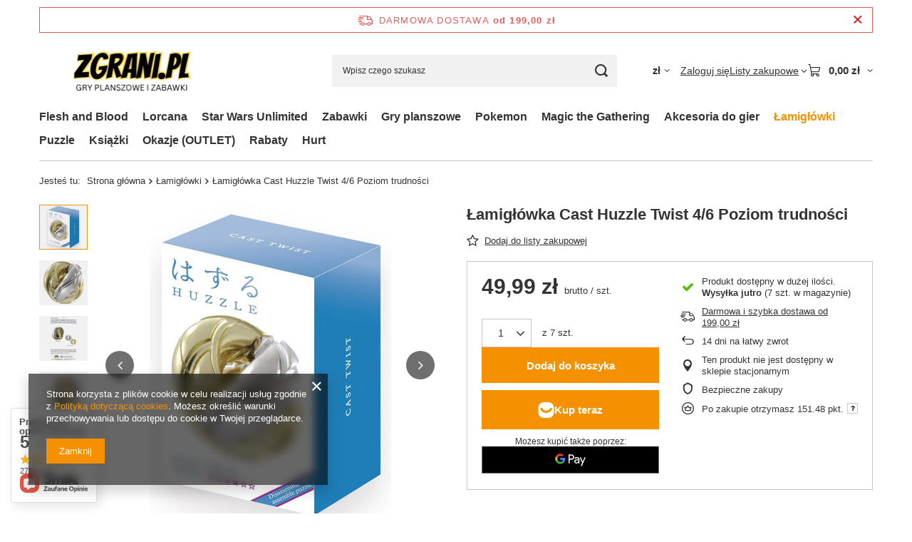

--- FILE ---
content_type: text/html; charset=utf-8
request_url: https://zgrani.pl/pl/products/lamiglowki/lamiglowka-cast-huzzle-twist-4-6-poziom-trudnosci-9015
body_size: 31528
content:
<!DOCTYPE html>
<html lang="pl" class="--freeShipping --vat --gross " ><head><link rel="preload" as="image" fetchpriority="high" href="/hpeciai/d4688e14a0eadfe25fffefcadb10aca0/pol_pm_Lamiglowka-Cast-Huzzle-Twist-4-6-Poziom-trudnosci-9015_3.jpg"><meta name="viewport" content="initial-scale = 1.0, maximum-scale = 5.0, width=device-width, viewport-fit=cover"><meta http-equiv="Content-Type" content="text/html; charset=utf-8"><meta http-equiv="X-UA-Compatible" content="IE=edge"><title>Łamigłówka Cast Huzzle Twist Poziom trudności 4/6</title><meta name="keywords" content="łamigłówka cast puzzle twist 4/6"><meta name="description" content="Łamigłówka Cast Huzzle Twist Poziom trudności 4/6"><link rel="icon" href="/gfx/pol/favicon.ico"><meta name="theme-color" content="#f59000"><meta name="msapplication-navbutton-color" content="#f59000"><meta name="apple-mobile-web-app-status-bar-style" content="#f59000"><link rel="stylesheet" type="text/css" href="/gfx/pol/projector_style.css.gzip?r=1765442197"><style>
							#photos_slider[data-skeleton] .photos__link:before {
								padding-top: calc(min((450/339 * 100%), 450px));
							}
							@media (min-width: 979px) {.photos__slider[data-skeleton] .photos__figure:not(.--nav):first-child .photos__link {
								max-height: 450px;
							}}
						</style><script>var app_shop={urls:{prefix:'data="/gfx/'.replace('data="', '')+'pol/',graphql:'/graphql/v1/'},vars:{meta:{viewportContent:'initial-scale = 1.0, maximum-scale = 5.0, width=device-width, viewport-fit=cover'},priceType:'gross',priceTypeVat:true,productDeliveryTimeAndAvailabilityWithBasket:false,geoipCountryCode:'US',fairShopLogo: { enabled: true, image: '/gfx/standards/superfair_light.svg'},currency:{id:'PLN',symbol:'zł',country:'pl',format:'###,##0.00',beforeValue:false,space:true,decimalSeparator:',',groupingSeparator:' '},language:{id:'pol',symbol:'pl',name:'Polski'},omnibus:{enabled:true,rebateCodeActivate:false,hidePercentageDiscounts:false,},},txt:{priceTypeText:' brutto',},fn:{},fnrun:{},files:[],graphql:{}};const getCookieByName=(name)=>{const value=`; ${document.cookie}`;const parts = value.split(`; ${name}=`);if(parts.length === 2) return parts.pop().split(';').shift();return false;};if(getCookieByName('freeeshipping_clicked')){document.documentElement.classList.remove('--freeShipping');}if(getCookieByName('rabateCode_clicked')){document.documentElement.classList.remove('--rabateCode');}function hideClosedBars(){const closedBarsArray=JSON.parse(localStorage.getItem('closedBars'))||[];if(closedBarsArray.length){const styleElement=document.createElement('style');styleElement.textContent=`${closedBarsArray.map((el)=>`#${el}`).join(',')}{display:none !important;}`;document.head.appendChild(styleElement);}}hideClosedBars();</script><meta name="robots" content="index,follow"><meta name="rating" content="general"><meta name="Author" content="Zgrani.pl na bazie IdoSell (www.idosell.com/shop).">
<!-- Begin LoginOptions html -->

<style>
#client_new_social .service_item[data-name="service_Apple"]:before, 
#cookie_login_social_more .service_item[data-name="service_Apple"]:before,
.oscop_contact .oscop_login__service[data-service="Apple"]:before {
    display: block;
    height: 2.6rem;
    content: url('/gfx/standards/apple.svg?r=1743165583');
}
.oscop_contact .oscop_login__service[data-service="Apple"]:before {
    height: auto;
    transform: scale(0.8);
}
#client_new_social .service_item[data-name="service_Apple"]:has(img.service_icon):before,
#cookie_login_social_more .service_item[data-name="service_Apple"]:has(img.service_icon):before,
.oscop_contact .oscop_login__service[data-service="Apple"]:has(img.service_icon):before {
    display: none;
}
</style>

<!-- End LoginOptions html -->

<!-- Open Graph -->
<meta property="og:type" content="website"><meta property="og:url" content="https://zgrani.pl/pl/products/lamiglowki/lamiglowka-cast-huzzle-twist-4-6-poziom-trudnosci-9015
"><meta property="og:title" content="Łamigłówka Cast Huzzle Twist 4/6 Poziom trudności"><meta property="og:site_name" content="Zgrani.pl"><meta property="og:locale" content="pl_PL"><meta property="og:image" content="https://zgrani.pl/hpeciai/cbb80e4fff8193d83431e16b645f52fb/pol_pl_Lamiglowka-Cast-Huzzle-Twist-4-6-Poziom-trudnosci-9015_3.jpg"><meta property="og:image:width" content="339"><meta property="og:image:height" content="450">
<!-- End Open Graph -->

<link rel="canonical" href="https://zgrani.pl/pl/products/lamiglowki/lamiglowka-cast-huzzle-twist-4-6-poziom-trudnosci-9015" />

<link rel="stylesheet" type="text/css" href="/data/designs/60dd8e70970dc7.77071696_110/gfx/pol/custom.css.gzip?r=1765506635">                <script>
                if (window.ApplePaySession && window.ApplePaySession.canMakePayments()) {
                    var applePayAvailabilityExpires = new Date();
                    applePayAvailabilityExpires.setTime(applePayAvailabilityExpires.getTime() + 2592000000); //30 days
                    document.cookie = 'applePayAvailability=yes; expires=' + applePayAvailabilityExpires.toUTCString() + '; path=/;secure;'
                    var scriptAppleJs = document.createElement('script');
                    scriptAppleJs.src = "/ajax/js/apple.js?v=3";
                    if (document.readyState === "interactive" || document.readyState === "complete") {
                          document.body.append(scriptAppleJs);
                    } else {
                        document.addEventListener("DOMContentLoaded", () => {
                            document.body.append(scriptAppleJs);
                        });  
                    }
                } else {
                    document.cookie = 'applePayAvailability=no; path=/;secure;'
                }
                </script>
                                <script>
                var listenerFn = function(event) {
                    if (event.origin !== "https://payment.idosell.com")
                        return;
                    
                    var isString = (typeof event.data === 'string' || event.data instanceof String);
                    if (!isString) return;
                    try {
                        var eventData = JSON.parse(event.data);
                    } catch (e) {
                        return;
                    }
                    if (!eventData) { return; }                                            
                    if (eventData.isError) { return; }
                    if (eventData.action != 'isReadyToPay') {return; }
                    
                    if (eventData.result.result && eventData.result.paymentMethodPresent) {
                        var googlePayAvailabilityExpires = new Date();
                        googlePayAvailabilityExpires.setTime(googlePayAvailabilityExpires.getTime() + 2592000000); //30 days
                        document.cookie = 'googlePayAvailability=yes; expires=' + googlePayAvailabilityExpires.toUTCString() + '; path=/;secure;'
                    } else {
                        document.cookie = 'googlePayAvailability=no; path=/;secure;'
                    }                                            
                }     
                if (!window.isAdded)
                {                                        
                    if (window.oldListener != null) {
                         window.removeEventListener('message', window.oldListener);
                    }                        
                    window.addEventListener('message', listenerFn);
                    window.oldListener = listenerFn;                                      
                       
                    const iframe = document.createElement('iframe');
                    iframe.src = "https://payment.idosell.com/assets/html/checkGooglePayAvailability.html?origin=https%3A%2F%2Fzgrani.pl";
                    iframe.style.display = 'none';                                            

                    if (document.readyState === "interactive" || document.readyState === "complete") {
                          if (!window.isAdded) {
                              window.isAdded = true;
                              document.body.append(iframe);
                          }
                    } else {
                        document.addEventListener("DOMContentLoaded", () => {
                            if (!window.isAdded) {
                              window.isAdded = true;
                              document.body.append(iframe);
                          }
                        });  
                    }  
                }
                </script>
                <script>let paypalDate = new Date();
                    paypalDate.setTime(paypalDate.getTime() + 86400000);
                    document.cookie = 'payPalAvailability_PLN=-1; expires=' + paypalDate.getTime() + '; path=/; secure';
                </script><script src="/data/gzipFile/expressCheckout.js.gz"></script><script type="text/javascript" src="/expressCheckout/smileCheckout.php?v=3"></script><style>express-checkout:not(:defined){-webkit-appearance:none;background:0 0;display:block !important;outline:0;width:100%;min-height:48px;position:relative}</style></head><body><div id="container" class="projector_page container max-width-1200"><header class=" commercial_banner"><script class="ajaxLoad">app_shop.vars.vat_registered="true";app_shop.vars.currency_format="###,##0.00";app_shop.vars.currency_before_value=false;app_shop.vars.currency_space=true;app_shop.vars.symbol="zł";app_shop.vars.id="PLN";app_shop.vars.baseurl="http://zgrani.pl/";app_shop.vars.sslurl="https://zgrani.pl/";app_shop.vars.curr_url="%2Fpl%2Fproducts%2Flamiglowki%2Flamiglowka-cast-huzzle-twist-4-6-poziom-trudnosci-9015";var currency_decimal_separator=',';var currency_grouping_separator=' ';app_shop.vars.blacklist_extension=["exe","com","swf","js","php"];app_shop.vars.blacklist_mime=["application/javascript","application/octet-stream","message/http","text/javascript","application/x-deb","application/x-javascript","application/x-shockwave-flash","application/x-msdownload"];app_shop.urls.contact="/pl/contact";</script><div id="viewType" style="display:none"></div><div id="menu_skip" class="menu_skip"><a href="#layout" class="btn --outline --medium menu_skip__link --layout">Przejdź do zawartości strony</a><a href="#menu_categories" class="btn --outline --medium menu_skip__link --menu">Przejdź do kategorii</a></div><div id="freeShipping" class="freeShipping"><span class="freeShipping__info">Darmowa dostawa</span><strong class="freeShipping__val">
				od 
				199,00 zł</strong><a href="" class="freeShipping__close" aria-label="Zamknij pasek informacyjny"></a></div><div id="logo" class="d-flex align-items-center"><a href="/" target="_self" aria-label="Logo sklepu"><img src="/data/gfx/mask/pol/logo_1_big.jpg" alt="" width="260" height="64"></a></div><form action="https://zgrani.pl/pl/search" method="get" id="menu_search" class="menu_search"><a href="#showSearchForm" class="menu_search__mobile" aria-label="Szukaj"></a><div class="menu_search__block"><div class="menu_search__item --input"><input class="menu_search__input" type="text" name="text" autocomplete="off" placeholder="Wpisz czego szukasz" aria-label="Wpisz czego szukasz"><button class="menu_search__submit" type="submit" aria-label="Szukaj"></button></div><div class="menu_search__item --results search_result"></div></div></form><div id="menu_top" class="menu_top"><div id="menu_settings" class="align-items-center justify-content-center justify-content-lg-end"><div class="open_trigger hover__wrapper --hover_touch" tabindex="0" aria-label="Kliknij, aby zmienić walutę, kraj dostawy"><span class="d-none d-md-inline-block flag_txt">zł</span><i class="icon-angle-down d-none d-md-inline-block"></i><form class="hover__element --right" action="https://zgrani.pl/pl/settings.html" method="post"><ul><li><div class="form-group"><span for="menu_settings_curr">Waluta</span><div class="select-after"><select class="form-control" name="curr" id="menu_settings_curr" aria-label="Waluta"><option value="PLN" selected>zł</option><option value="EUR">€ (1 zł = 0.2374€)
																</option><option value="CZK">Kč (1 zł = 5.7737Kč)
																</option></select></div></div><div class="form-group"><span for="menu_settings_country">Dostawa do</span><div class="select-after"><select class="form-control" name="country" id="menu_settings_country" aria-label="Dostawa do"><option value="1143020016">Austria</option><option value="1143020022">Belgia</option><option value="1143020033">Bułgaria</option><option value="1143020038">Chorwacja</option><option value="1143020041">Czechy</option><option value="1143020042">Dania</option><option value="1143020051">Estonia</option><option value="1143020056">Finlandia</option><option value="1143020057">Francja</option><option value="1143020075">Hiszpania</option><option value="1143020076">Holandia</option><option value="1143020083">Irlandia</option><option value="1143020116">Litwa</option><option value="1143020118">Łotwa</option><option value="1143020117">Luksemburg</option><option value="1143020143">Niemcy</option><option selected value="1143020003">Polska</option><option value="1143020163">Portugalia</option><option value="1143020169">Rumunia</option><option value="1143020182">Słowacja</option><option value="1143020183">Słowenia</option><option value="1143020193">Szwecja</option><option value="1143020217">Węgry</option><option value="1143020220">Włochy</option></select></div></div></li><li class="buttons"><button class="btn --solid --large" type="submit">
									Zastosuj zmiany
								</button></li></ul></form></div></div><div class="account_links"><a class="account_links__item" href="https://zgrani.pl/pl/login.html"><span class="account_links__text --logged-out">Zaloguj się</span></a></div><div class="shopping_list_top hover__wrapper" data-empty="true"><a href="https://zgrani.pl/pl/shoppinglist" class="wishlist_link slt_link --empty" aria-label="Listy zakupowe"><span class="slt_link__text">Listy zakupowe</span></a><div class="slt_lists hover__element"><ul class="slt_lists__nav"><li class="slt_lists__nav_item" data-list_skeleton="true" data-list_id="true" data-shared="true"><a href="#" class="slt_lists__nav_link" data-list_href="true"><span class="slt_lists__nav_name" data-list_name="true"></span><span class="slt_lists__count" data-list_count="true">0</span></a></li><li class="slt_lists__nav_item --empty"><a class="slt_lists__nav_link --empty" href="https://zgrani.pl/pl/shoppinglist"><span class="slt_lists__nav_name" data-list_name="true">Lista zakupowa</span><span class="slt_lists__count" data-list_count="true">0</span></a></li></ul></div></div><div id="menu_basket" class="top_basket hover__wrapper --skeleton --mobile_hide"><a class="top_basket__sub" title="Przejdź do koszyka" href="/basketedit.php" aria-label="Wartość koszyka: 0,00 zł"><span class="badge badge-info"></span><strong class="top_basket__price">0,00 zł</strong></a><div class="top_basket__express_checkout_container"><express-checkout type="basket"></express-checkout></div><script>
        app_shop.vars.cache_html = true;
      </script><div class="top_basket__details hover__element --skeleton"><div class="top_basket__skeleton --name"></div><div class="top_basket__skeleton --product"></div><div class="top_basket__skeleton --product"></div><div class="top_basket__skeleton --product --last"></div><div class="top_basket__skeleton --sep"></div><div class="top_basket__skeleton --summary"></div></div></div><template id="top_basket_product"><div class="top_basket__product"><a class="top_basket__img" title=""><picture><source type="image/webp" srcset=""></source><img src="" alt=""></picture></a><a class="top_basket__link" title=""></a><div class="top_basket__prices"><span class="top_basket__price"></span><span class="top_basket__unit"></span><span class="top_basket__vat"></span></div></div></template><template id="top_basket_summary"><div class="top_basket__summary_shipping_free"><span class="top_basket__summary_label --freeshipping_limit">Do darmowej dostawy brakuje <span class="top_basket__summary_value"></span></span><span class="progress_bar"><span class="progress_bar__value"></span></span></div><div class="top_basket__summary_item --worth"><span class="top_basket__summary_label">Wartość zamówienia:</span><b class="top_basket__summary_value"></b></div><div class="top_basket__summary_item --shipping"><span class="top_basket__summary_label">Koszt przesyłki:</span><b class="top_basket__summary_value"></b></div><div class="top_basket__buttons"><a class="btn --solid --large" data-ec-class="btn --outline --large" title="Przejdź do koszyka" href="/basketedit.php">
        Przejdź do koszyka
      </a><div id="top_basket__express_checkout_placeholder"></div></div></template><template id="top_basket_details"><div class="top_basket__details hover__element"><div class="top_basket__details_sub"><div class="headline"><span class="headline__name">Twój koszyk (<span class="top_basket__count"></span>)</span></div><div class="top_basket__products"></div><div class="top_basket__summary"></div></div></div></template></div><nav id="menu_categories" class="wide" aria-label="Kategorie główne"><button type="button" class="navbar-toggler" aria-label="Menu"><i class="icon-reorder"></i></button><div class="navbar-collapse" id="menu_navbar"><ul class="navbar-nav mx-md-n2"><li class="nav-item"><span class="nav-link-wrapper"><a  href="/pl/menu/flesh-and-blood-487" target="_self" title="Flesh and Blood" class="nav-link --l1" >Flesh and Blood</a><button class="nav-link-expand" type="button" aria-label="Flesh and Blood, Menu"></button></span><ul class="navbar-subnav"><li class="nav-header"><a href="#backLink" class="nav-header__backLink" aria-label="Wróć"><i class="icon-angle-left"></i></a><a  href="/pl/menu/flesh-and-blood-487" target="_self" title="Flesh and Blood" class="nav-link --l1" >Flesh and Blood</a></li><li class="nav-item empty"><a  href="/pl/menu/flesh-and-blood/talie-489" target="_self" title="Talie" class="nav-link --l2" >Talie</a></li><li class="nav-item"><a  href="/pl/menu/flesh-and-blood/edycje-490" target="_self" title="Edycje" class="nav-link --l2" >Edycje</a><ul class="navbar-subsubnav"><li class="nav-header"><a href="#backLink" class="nav-header__backLink" aria-label="Wróć"><i class="icon-angle-left"></i></a><a  href="/pl/menu/flesh-and-blood/edycje-490" target="_self" title="Edycje" class="nav-link --l2" >Edycje</a></li><li class="nav-item"><a  href="/pl/menu/flesh-and-blood/edycje/outsiders-502" target="_self" title="Outsiders" class="nav-link --l3" >Outsiders</a></li><li class="nav-item"><a  href="/pl/menu/flesh-and-blood/edycje/tales-of-aria-unlimited-504" target="_self" title="Tales of Aria Unlimited" class="nav-link --l3" >Tales of Aria Unlimited</a></li><li class="nav-item"><a  href="/pl/menu/flesh-and-blood/edycje/uprising-505" target="_self" title="Uprising" class="nav-link --l3" >Uprising</a></li></ul></li></ul></li><li class="nav-item"><span class="nav-link-wrapper"><a  href="/pl/menu/lorcana-478" target="_self" title="Lorcana" class="nav-link --l1" >Lorcana</a><button class="nav-link-expand" type="button" aria-label="Lorcana, Menu"></button></span><ul class="navbar-subnav"><li class="nav-header"><a href="#backLink" class="nav-header__backLink" aria-label="Wróć"><i class="icon-angle-left"></i></a><a  href="/pl/menu/lorcana-478" target="_self" title="Lorcana" class="nav-link --l1" >Lorcana</a></li><li class="nav-item empty"><a  href="/pl/menu/lorcana/boostery-479" target="_self" title="Boostery" class="nav-link --l2" >Boostery</a></li><li class="nav-item empty"><a  href="/pl/menu/lorcana/talie-481" target="_self" title="Talie" class="nav-link --l2" >Talie</a></li><li class="nav-item empty"><a  href="/pl/menu/lorcana/gift-set-482" target="_self" title="Gift set" class="nav-link --l2" >Gift set</a></li><li class="nav-item"><a  href="/pl/menu/lorcana/edycje-483" target="_self" title="Edycje" class="nav-link --l2" >Edycje</a><ul class="navbar-subsubnav"><li class="nav-header"><a href="#backLink" class="nav-header__backLink" aria-label="Wróć"><i class="icon-angle-left"></i></a><a  href="/pl/menu/lorcana/edycje-483" target="_self" title="Edycje" class="nav-link --l2" >Edycje</a></li><li class="nav-item"><a  href="/pl/menu/lorcana/edycje/into-the-inklands-484" target="_self" title="Into The Inklands" class="nav-link --l3" >Into The Inklands</a></li></ul></li></ul></li><li class="nav-item"><span class="nav-link-wrapper"><a  href="/pl/menu/star-wars-unlimited-507" target="_self" title="Star Wars Unlimited" class="nav-link --l1" >Star Wars Unlimited</a></span></li><li class="nav-item"><span class="nav-link-wrapper"><a  href="/pl/menu/zabawki-260" target="_self" title="Zabawki" class="nav-link --l1" >Zabawki</a><button class="nav-link-expand" type="button" aria-label="Zabawki, Menu"></button></span><ul class="navbar-subnav"><li class="nav-header"><a href="#backLink" class="nav-header__backLink" aria-label="Wróć"><i class="icon-angle-left"></i></a><a  href="/pl/menu/zabawki-260" target="_self" title="Zabawki" class="nav-link --l1" >Zabawki</a></li><li class="nav-item"><a  href="/pl/menu/zabawki/dla-najmlodszych-351" target="_self" title="Dla najmłodszych" class="nav-link --l2" >Dla najmłodszych</a><ul class="navbar-subsubnav"><li class="nav-header"><a href="#backLink" class="nav-header__backLink" aria-label="Wróć"><i class="icon-angle-left"></i></a><a  href="/pl/menu/zabawki/dla-najmlodszych-351" target="_self" title="Dla najmłodszych" class="nav-link --l2" >Dla najmłodszych</a></li><li class="nav-item"><a  href="/pl/menu/zabawki/dla-najmlodszych/interaktywne-374" target="_self" title="Interaktywne" class="nav-link --l3" >Interaktywne</a></li><li class="nav-item"><a  href="/pl/menu/zabawki/dla-najmlodszych/drewniane-354" target="_self" title="Drewniane" class="nav-link --l3" >Drewniane</a></li><li class="nav-item"><a  href="/pl/menu/zabawki/dla-najmlodszych/pozostale-zabawki-380" target="_self" title="Pozostałe zabawki" class="nav-link --l3" >Pozostałe zabawki</a></li></ul></li><li class="nav-item empty"><a  href="/pl/menu/zabawki/interaktywne-281" target="_self" title="Interaktywne" class="nav-link --l2" >Interaktywne</a></li><li class="nav-item empty"><a  href="/pl/menu/zabawki/modele-268" target="_self" title="Modele" class="nav-link --l2" >Modele</a></li><li class="nav-item"><a  href="/pl/menu/zabawki/lalki-280" target="_self" title="Lalki" class="nav-link --l2" >Lalki</a><ul class="navbar-subsubnav"><li class="nav-header"><a href="#backLink" class="nav-header__backLink" aria-label="Wróć"><i class="icon-angle-left"></i></a><a  href="/pl/menu/zabawki/lalki-280" target="_self" title="Lalki" class="nav-link --l2" >Lalki</a></li><li class="nav-item"><a  href="/pl/menu/zabawki/lalki/l-o-l-surprise-341" target="_self" title="L.O.L. Surprise" class="nav-link --l3" >L.O.L. Surprise</a></li><li class="nav-item"><a  href="/pl/menu/zabawki/lalki/rainbow-high-458" target="_self" title="Rainbow High" class="nav-link --l3" >Rainbow High</a></li><li class="nav-item"><a  href="/pl/menu/zabawki/lalki/na-na-na-surprise-460" target="_self" title="Na! Na! Na! Surprise!" class="nav-link --l3" >Na! Na! Na! Surprise!</a></li><li class="nav-item"><a  href="/pl/menu/zabawki/lalki/dream-ella-459" target="_self" title="Dream Ella" class="nav-link --l3" >Dream Ella</a></li><li class="nav-item"><a  href="/pl/menu/zabawki/lalki/cry-babies-343" target="_self" title="Cry Babies" class="nav-link --l3" >Cry Babies</a></li><li class="nav-item"><a  href="/pl/menu/zabawki/lalki/disney-344" target="_self" title="Disney" class="nav-link --l3" >Disney</a></li><li class="nav-item"><a  href="/pl/menu/zabawki/lalki/mgas-miniverse-533" target="_self" title="MGA's Miniverse" class="nav-link --l3" >MGA's Miniverse</a></li><li class="nav-item"><a  href="/pl/menu/zabawki/lalki/pozostale-lalki-350" target="_self" title="Pozostałe lalki" class="nav-link --l3" >Pozostałe lalki</a></li></ul></li><li class="nav-item"><a  href="/pl/menu/zabawki/samochody-385" target="_self" title="Samochody" class="nav-link --l2" >Samochody</a><ul class="navbar-subsubnav"><li class="nav-header"><a href="#backLink" class="nav-header__backLink" aria-label="Wróć"><i class="icon-angle-left"></i></a><a  href="/pl/menu/zabawki/samochody-385" target="_self" title="Samochody" class="nav-link --l2" >Samochody</a></li><li class="nav-item"><a  href="/pl/menu/zabawki/samochody/hot-wheels-386" target="_self" title="Hot Wheels" class="nav-link --l3" >Hot Wheels</a></li><li class="nav-item"><a  href="/pl/menu/zabawki/samochody/siku-387" target="_self" title="Siku" class="nav-link --l3" >Siku</a></li><li class="nav-item"><a  href="/pl/menu/zabawki/samochody/zdalnie-sterowane-389" target="_self" title="Zdalnie sterowane" class="nav-link --l3" >Zdalnie sterowane</a></li><li class="nav-item"><a  href="/pl/menu/zabawki/samochody/pozostale-samochody-388" target="_self" title="pozostałe samochody" class="nav-link --l3" >pozostałe samochody</a></li></ul></li><li class="nav-item"><a  href="/pl/menu/zabawki/klocki-331" target="_self" title="Klocki" class="nav-link --l2" >Klocki</a><ul class="navbar-subsubnav"><li class="nav-header"><a href="#backLink" class="nav-header__backLink" aria-label="Wróć"><i class="icon-angle-left"></i></a><a  href="/pl/menu/zabawki/klocki-331" target="_self" title="Klocki" class="nav-link --l2" >Klocki</a></li><li class="nav-item"><a  href="/pl/menu/zabawki/klocki/lego-368" target="_self" title="Lego" class="nav-link --l3" >Lego</a></li><li class="nav-item"><a  href="/pl/menu/zabawki/klocki/dla-najmlodszych-371" target="_self" title="Dla najmłodszych" class="nav-link --l3" >Dla najmłodszych</a></li><li class="nav-item"><a  href="/pl/menu/zabawki/klocki/konstrukcyjne-372" target="_self" title="Konstrukcyjne" class="nav-link --l3" >Konstrukcyjne</a></li></ul></li><li class="nav-item empty"><a  href="/pl/menu/zabawki/banki-mydlane-382" target="_self" title="Bańki mydlane" class="nav-link --l2" >Bańki mydlane</a></li><li class="nav-item empty"><a  href="/pl/menu/zabawki/maskotki-367" target="_self" title="Maskotki" class="nav-link --l2" >Maskotki</a></li><li class="nav-item empty"><a  href="/pl/menu/zabawki/zabawy-kreatywne-383" target="_self" title="Zabawy kreatywne" class="nav-link --l2" >Zabawy kreatywne</a></li><li class="nav-item"><a  href="/pl/menu/zabawki/schleich-figurki-zwierzat-302" target="_self" title="Schleich - figurki zwierząt" class="nav-link --l2" >Schleich - figurki zwierząt</a><ul class="navbar-subsubnav"><li class="nav-header"><a href="#backLink" class="nav-header__backLink" aria-label="Wróć"><i class="icon-angle-left"></i></a><a  href="/pl/menu/zabawki/schleich-figurki-zwierzat-302" target="_self" title="Schleich - figurki zwierząt" class="nav-link --l2" >Schleich - figurki zwierząt</a></li><li class="nav-item"><a  href="/pl/menu/zabawki/schleich-figurki-zwierzat/horse-club-393" target="_self" title="Horse Club" class="nav-link --l3" >Horse Club</a></li><li class="nav-item"><a  href="/pl/menu/zabawki/schleich-figurki-zwierzat/dinosaurs-398" target="_self" title="Dinosaurs" class="nav-link --l3" >Dinosaurs</a></li><li class="nav-item"><a  href="/pl/menu/zabawki/schleich-figurki-zwierzat/farm-world-396" target="_self" title="Farm World" class="nav-link --l3" >Farm World</a></li><li class="nav-item"><a  href="/pl/menu/zabawki/schleich-figurki-zwierzat/wild-life-397" target="_self" title="Wild Life" class="nav-link --l3" >Wild Life</a></li><li class="nav-item"><a  href="/pl/menu/zabawki/schleich-figurki-zwierzat/smerfy-394" target="_self" title="Smerfy" class="nav-link --l3" >Smerfy</a></li><li class="nav-item"><a  href="/pl/menu/zabawki/schleich-figurki-zwierzat/inne-399" target="_self" title="inne" class="nav-link --l3" >inne</a></li></ul></li><li class="nav-item empty"><a  href="/pl/menu/zabawki/swinka-peppa-276" target="_self" title="Świnka Peppa" class="nav-link --l2" >Świnka Peppa</a></li><li class="nav-item empty"><a  href="/pl/menu/zabawki/superzings-282" target="_self" title="Superzings" class="nav-link --l2" >Superzings</a></li><li class="nav-item empty"><a  href="/pl/menu/zabawki/psi-patrol-287" target="_self" title="Psi Patrol" class="nav-link --l2" >Psi Patrol</a></li><li class="nav-item empty"><a  href="/pl/menu/zabawki/playmobil-384" target="_self" title="Playmobil" class="nav-link --l2" >Playmobil</a></li><li class="nav-item empty"><a  href="/pl/menu/zabawki/pozostale-zabawki-390" target="_self" title="Pozostałe zabawki" class="nav-link --l2" >Pozostałe zabawki</a></li></ul></li><li class="nav-item"><span class="nav-link-wrapper"><a  href="/pl/menu/gry-planszowe-184" target="_self" title="Gry planszowe" class="nav-link --l1" >Gry planszowe</a><button class="nav-link-expand" type="button" aria-label="Gry planszowe, Menu"></button></span><ul class="navbar-subnav"><li class="nav-header"><a href="#backLink" class="nav-header__backLink" aria-label="Wróć"><i class="icon-angle-left"></i></a><a  href="/pl/menu/gry-planszowe-184" target="_self" title="Gry planszowe" class="nav-link --l1" >Gry planszowe</a></li><li class="nav-item empty"><a  href="/pl/menu/gry-planszowe/rodzinne-214" target="_self" title="Rodzinne" class="nav-link --l2" >Rodzinne</a></li><li class="nav-item"><a  href="/pl/menu/gry-planszowe/dla-dzieci-215" target="_self" title="Dla Dzieci" class="nav-link --l2" >Dla Dzieci</a><ul class="navbar-subsubnav"><li class="nav-header"><a href="#backLink" class="nav-header__backLink" aria-label="Wróć"><i class="icon-angle-left"></i></a><a  href="/pl/menu/gry-planszowe/dla-dzieci-215" target="_self" title="Dla Dzieci" class="nav-link --l2" >Dla Dzieci</a></li><li class="nav-item"><a  href="/pl/menu/gry-planszowe/dla-dzieci/od-2-lat-406" target="_self" title="od 2 lat" class="nav-link --l3" >od 2 lat</a></li><li class="nav-item"><a  href="/pl/menu/gry-planszowe/dla-dzieci/od-3-lat-407" target="_self" title="od 3 lat" class="nav-link --l3" >od 3 lat</a></li><li class="nav-item"><a  href="/pl/menu/gry-planszowe/dla-dzieci/od-4-lat-408" target="_self" title="od 4 lat" class="nav-link --l3" >od 4 lat</a></li><li class="nav-item"><a  href="/pl/menu/gry-planszowe/dla-dzieci/od-5-lat-409" target="_self" title="od 5 lat" class="nav-link --l3" >od 5 lat</a></li><li class="nav-item"><a  href="/pl/menu/gry-planszowe/dla-dzieci/od-6-lat-410" target="_self" title="od 6 lat" class="nav-link --l3" >od 6 lat</a></li><li class="nav-item"><a  href="/pl/menu/gry-planszowe/dla-dzieci/od-7-lat-411" target="_self" title="od 7 lat" class="nav-link --l3" >od 7 lat</a></li><li class="nav-item"><a  href="/pl/menu/gry-planszowe/dla-dzieci/od-8-lat-412" target="_self" title="od 8 lat" class="nav-link --l3" >od 8 lat</a></li></ul></li><li class="nav-item empty"><a  href="/pl/menu/gry-planszowe/strategiczne-195" target="_self" title="Strategiczne" class="nav-link --l2" >Strategiczne</a></li><li class="nav-item empty"><a  href="/pl/menu/gry-planszowe/kooperacyjne-193" target="_self" title="Kooperacyjne" class="nav-link --l2" >Kooperacyjne</a></li><li class="nav-item empty"><a  href="/pl/menu/gry-planszowe/przygodowe-194" target="_self" title="Przygodowe" class="nav-link --l2" >Przygodowe</a></li><li class="nav-item empty"><a  href="/pl/menu/gry-planszowe/imprezowe-212" target="_self" title="Imprezowe" class="nav-link --l2" >Imprezowe</a></li><li class="nav-item empty"><a  href="/pl/menu/gry-planszowe/logiczne-213" target="_self" title="Logiczne" class="nav-link --l2" >Logiczne</a></li><li class="nav-item empty"><a  href="/pl/menu/gry-planszowe/ekonomiczne-217" target="_self" title="Ekonomiczne" class="nav-link --l2" >Ekonomiczne</a></li><li class="nav-item empty"><a  href="/pl/menu/gry-planszowe/fantasy-218" target="_self" title="Fantasy" class="nav-link --l2" >Fantasy</a></li><li class="nav-item empty"><a  href="/pl/menu/gry-planszowe/zrecznosciowe-222" target="_self" title="Zręcznościowe" class="nav-link --l2" >Zręcznościowe</a></li><li class="nav-item empty"><a  href="/pl/menu/gry-planszowe/gry-karciane-205" target="_self" title="Gry karciane" class="nav-link --l2" >Gry karciane</a></li><li class="nav-item empty"><a  href="/pl/menu/gry-planszowe/kosciane-227" target="_self" title="Kościane" class="nav-link --l2" >Kościane</a></li><li class="nav-item empty"><a  href="/pl/menu/gry-planszowe/w-wersji-podroznej-223" target="_self" title="W wersji podróżnej" class="nav-link --l2" >W wersji podróżnej</a></li><li class="nav-item empty"><a  href="/pl/menu/gry-planszowe/angielskojezyczne-219" target="_self" title="Angielskojęzyczne" class="nav-link --l2" >Angielskojęzyczne</a></li><li class="nav-item empty"><a  href="/pl/menu/gry-planszowe/gry-dla-2-osob-185" target="_self" title="Gry dla 2 osób" class="nav-link --l2" >Gry dla 2 osób</a></li><li class="nav-item empty"><a  href="/pl/menu/gry-planszowe/gry-dla-1-osoby-225" target="_self" title="Gry dla 1 osoby" class="nav-link --l2" >Gry dla 1 osoby</a></li></ul></li><li class="nav-item"><span class="nav-link-wrapper"><a  href="/pl/menu/pokemon-208" target="_self" title="Pokemon" class="nav-link --l1" >Pokemon</a><button class="nav-link-expand" type="button" aria-label="Pokemon, Menu"></button></span><ul class="navbar-subnav"><li class="nav-header"><a href="#backLink" class="nav-header__backLink" aria-label="Wróć"><i class="icon-angle-left"></i></a><a  href="/pl/menu/pokemon-208" target="_self" title="Pokemon" class="nav-link --l1" >Pokemon</a></li><li class="nav-item"><a  href="/pl/menu/pokemon/edycje-440" target="_self" title="Edycje" class="nav-link --l2" >Edycje</a><ul class="navbar-subsubnav"><li class="nav-header"><a href="#backLink" class="nav-header__backLink" aria-label="Wróć"><i class="icon-angle-left"></i></a><a  href="/pl/menu/pokemon/edycje-440" target="_self" title="Edycje" class="nav-link --l2" >Edycje</a></li><li class="nav-item"><a  href="/pl/menu/pokemon/edycje/phantasmal-flames-530" target="_self" title="Phantasmal Flames" class="nav-link --l3" >Phantasmal Flames</a></li><li class="nav-item"><a  href="/pl/menu/pokemon/edycje/mega-evolution-528" target="_self" title="Mega Evolution" class="nav-link --l3" >Mega Evolution</a></li><li class="nav-item"><a  href="/pl/menu/pokemon/edycje/black-bolt-526" target="_self" title="Black Bolt" class="nav-link --l3" >Black Bolt</a></li><li class="nav-item"><a  href="/pl/menu/pokemon/edycje/white-flare-525" target="_self" title="White Flare" class="nav-link --l3" >White Flare</a></li><li class="nav-item"><a  href="/pl/menu/pokemon/edycje/destined-rivals-524" target="_self" title="Destined Rivals" class="nav-link --l3" >Destined Rivals</a></li><li class="nav-item"><a  href="/pl/menu/pokemon/edycje/journey-together-521" target="_self" title="Journey Together" class="nav-link --l3" >Journey Together</a></li><li class="nav-item"><a  href="/pl/menu/pokemon/edycje/prismatic-evolutions-519" target="_self" title="Prismatic Evolutions" class="nav-link --l3" >Prismatic Evolutions</a></li><li class="nav-item"><a  href="/pl/menu/pokemon/edycje/surging-sparks-516" target="_self" title="Surging Sparks" class="nav-link --l3" >Surging Sparks</a></li><li class="nav-item"><a  href="/pl/menu/pokemon/edycje/stellar-crown-515" target="_self" title="Stellar Crown" class="nav-link --l3" >Stellar Crown</a></li><li class="nav-item"><a  href="/pl/menu/pokemon/edycje/pokemon-go-442" target="_self" title="Pokémon GO" class="nav-link --l3" >Pokémon GO</a></li></ul></li><li class="nav-item empty"><a  href="/pl/menu/pokemon/boostery-booster-boxy-461" target="_self" title="Boostery, Booster Boxy" class="nav-link --l2" >Boostery, Booster Boxy</a></li><li class="nav-item empty"><a  href="/pl/menu/pokemon/elite-trainer-boxy-462" target="_self" title="Elite Trainer Boxy" class="nav-link --l2" >Elite Trainer Boxy</a></li><li class="nav-item empty"><a  href="/pl/menu/pokemon/gotowe-talie-463" target="_self" title="Gotowe Talie" class="nav-link --l2" >Gotowe Talie</a></li><li class="nav-item empty"><a  href="/pl/menu/pokemon/blistry-473" target="_self" title="Blistry" class="nav-link --l2" >Blistry</a></li><li class="nav-item empty"><a  href="/pl/menu/pokemon/puszki-471" target="_self" title="Puszki" class="nav-link --l2" >Puszki</a></li><li class="nav-item empty"><a  href="/pl/menu/pokemon/pozostale-zestawy-472" target="_self" title="Pozostałe Zestawy" class="nav-link --l2" >Pozostałe Zestawy</a></li><li class="nav-item empty"><a  href="/pl/menu/pokemon/akcesoria-474" target="_self" title="Akcesoria" class="nav-link --l2" >Akcesoria</a></li></ul></li><li class="nav-item"><span class="nav-link-wrapper"><a  href="/pl/menu/magic-the-gathering-155" target="_self" title="Magic the Gathering" class="nav-link --l1" >Magic the Gathering</a><button class="nav-link-expand" type="button" aria-label="Magic the Gathering, Menu"></button></span><ul class="navbar-subnav"><li class="nav-header"><a href="#backLink" class="nav-header__backLink" aria-label="Wróć"><i class="icon-angle-left"></i></a><a  href="/pl/menu/magic-the-gathering-155" target="_self" title="Magic the Gathering" class="nav-link --l1" >Magic the Gathering</a></li><li class="nav-item"><a  href="/pl/menu/magic-the-gathering/boostery-157" target="_self" title="Boostery" class="nav-link --l2" >Boostery</a><ul class="navbar-subsubnav"><li class="nav-header"><a href="#backLink" class="nav-header__backLink" aria-label="Wróć"><i class="icon-angle-left"></i></a><a  href="/pl/menu/magic-the-gathering/boostery-157" target="_self" title="Boostery" class="nav-link --l2" >Boostery</a></li><li class="nav-item"><a  href="/pl/menu/magic-the-gathering/boostery/play-469" target="_self" title="Play" class="nav-link --l3" >Play</a></li><li class="nav-item"><a  href="/pl/menu/magic-the-gathering/boostery/draft-419" target="_self" title="Draft" class="nav-link --l3" >Draft</a></li><li class="nav-item"><a  href="/pl/menu/magic-the-gathering/boostery/set-420" target="_self" title="Set" class="nav-link --l3" >Set</a></li><li class="nav-item"><a  href="/pl/menu/magic-the-gathering/boostery/collector-421" target="_self" title="Collector" class="nav-link --l3" >Collector</a></li><li class="nav-item"><a  href="/pl/menu/magic-the-gathering/boostery/jumpstart-428" target="_self" title="Jumpstart" class="nav-link --l3" >Jumpstart</a></li></ul></li><li class="nav-item"><a  href="/pl/menu/magic-the-gathering/edycje-mtg-158" target="_self" title="Edycje MtG" class="nav-link --l2" >Edycje MtG</a><ul class="navbar-subsubnav more"><li class="nav-header"><a href="#backLink" class="nav-header__backLink" aria-label="Wróć"><i class="icon-angle-left"></i></a><a  href="/pl/menu/magic-the-gathering/edycje-mtg-158" target="_self" title="Edycje MtG" class="nav-link --l2" >Edycje MtG</a></li><li class="nav-item"><a  href="/pl/menu/magic-the-gathering/edycje-mtg/lorwyn-eclipsed-532" target="_self" title="Lorwyn Eclipsed" class="nav-link --l3" >Lorwyn Eclipsed</a></li><li class="nav-item"><a  href="/pl/menu/magic-the-gathering/edycje-mtg/avatar-the-last-airbender-531" target="_self" title="Avatar: the Last Airbender" class="nav-link --l3" >Avatar: the Last Airbender</a></li><li class="nav-item"><a  href="/pl/menu/magic-the-gathering/edycje-mtg/marvels-spider-man-529" target="_self" title="Marvel's Spider-Man" class="nav-link --l3" >Marvel's Spider-Man</a></li><li class="nav-item"><a  href="/pl/menu/magic-the-gathering/edycje-mtg/edge-of-eternities-527" target="_self" title="Edge of Eternities" class="nav-link --l3" >Edge of Eternities</a></li><li class="nav-item"><a  href="/pl/menu/magic-the-gathering/edycje-mtg/final-fantasy-523" target="_self" title="Final Fantasy" class="nav-link --l3" >Final Fantasy</a></li><li class="nav-item"><a  href="/pl/menu/magic-the-gathering/edycje-mtg/tarkir-dragonstorm-522" target="_self" title="Tarkir: Dragonstorm" class="nav-link --l3" >Tarkir: Dragonstorm</a></li><li class="nav-item"><a  href="/pl/menu/magic-the-gathering/edycje-mtg/aetherdrift-520" target="_self" title="Aetherdrift" class="nav-link --l3" >Aetherdrift</a></li><li class="nav-item"><a  href="/pl/menu/magic-the-gathering/edycje-mtg/bloomburrow-508" target="_self" title="Bloomburrow" class="nav-link --l3" >Bloomburrow</a></li><li class="nav-item"><a  href="/pl/menu/magic-the-gathering/edycje-mtg/assassins-creed-509" target="_self" title="Assassin’s Creed" class="nav-link --l3" >Assassin’s Creed</a></li><li class="nav-item"><a  href="/pl/menu/magic-the-gathering/edycje-mtg/modern-horizons-3-485" target="_self" title="Modern Horizons 3" class="nav-link --l3" >Modern Horizons 3</a></li><li class="nav-item"><a  href="/pl/menu/magic-the-gathering/edycje-mtg/murders-at-karlov-manor-468" target="_self" title="Murders at Karlov Manor" class="nav-link --l3" >Murders at Karlov Manor</a></li><li class="nav-item"><a  href="/pl/menu/magic-the-gathering/edycje-mtg/doctor-who-455" target="_self" title="Doctor Who" class="nav-link --l3" >Doctor Who</a></li><li class="nav-item"><a  href="/pl/menu/magic-the-gathering/edycje-mtg/wilds-of-eldraine-453" target="_self" title="Wilds of Eldraine" class="nav-link --l3" >Wilds of Eldraine</a></li><li class="nav-item"><a  href="/pl/menu/magic-the-gathering/edycje-mtg/march-of-the-machine-the-aftermath-437" target="_self" title="March of the Machine: The Aftermath" class="nav-link --l3" >March of the Machine: The Aftermath</a></li><li class="nav-item"><a  href="/pl/menu/magic-the-gathering/edycje-mtg/phyrexia-all-will-be-one-435" target="_self" title="Phyrexia: All Will Be One" class="nav-link --l3" >Phyrexia: All Will Be One</a></li><li class="nav-item"><a  href="/pl/menu/magic-the-gathering/edycje-mtg/the-brothers-war-431" target="_self" title="The Brothers War" class="nav-link --l3" >The Brothers War</a></li><li class="nav-item"><a  href="/pl/menu/magic-the-gathering/edycje-mtg/streets-of-new-capenna-414" target="_self" title="Streets of New Capenna" class="nav-link --l3" >Streets of New Capenna</a></li><li class="nav-item"><a  href="/pl/menu/magic-the-gathering/edycje-mtg/midnight-hunt-417" target="_self" title="Midnight Hunt" class="nav-link --l3" >Midnight Hunt</a></li><li class="nav-item"><a  href="/pl/menu/magic-the-gathering/edycje-mtg/pozostale-edycje-159" target="_self" title="Pozostałe edycje" class="nav-link --l3" >Pozostałe edycje</a></li><li class="nav-item --extend"><a href="" class="nav-link --l3" txt_alt="- Zwiń">+ Rozwiń</a></li></ul></li><li class="nav-item"><a  href="/pl/menu/magic-the-gathering/gotowe-talie-168" target="_self" title="Gotowe Talie" class="nav-link --l2" >Gotowe Talie</a><ul class="navbar-subsubnav"><li class="nav-header"><a href="#backLink" class="nav-header__backLink" aria-label="Wróć"><i class="icon-angle-left"></i></a><a  href="/pl/menu/magic-the-gathering/gotowe-talie-168" target="_self" title="Gotowe Talie" class="nav-link --l2" >Gotowe Talie</a></li><li class="nav-item"><a  href="/pl/menu/magic-the-gathering/gotowe-talie/commander-423" target="_self" title="Commander" class="nav-link --l3" >Commander</a></li><li class="nav-item"><a  href="/pl/menu/magic-the-gathering/gotowe-talie/inne-425" target="_self" title="Inne" class="nav-link --l3" >Inne</a></li></ul></li><li class="nav-item empty"><a  href="/pl/menu/magic-the-gathering/kolekcje-i-zestawy-kart-301" target="_self" title="Kolekcje i zestawy kart" class="nav-link --l2" >Kolekcje i zestawy kart</a></li></ul></li><li class="nav-item"><span class="nav-link-wrapper"><a  href="/pl/menu/akcesoria-do-gier-187" target="_self" title="Akcesoria do gier" class="nav-link --l1" >Akcesoria do gier</a><button class="nav-link-expand" type="button" aria-label="Akcesoria do gier, Menu"></button></span><ul class="navbar-subnav"><li class="nav-header"><a href="#backLink" class="nav-header__backLink" aria-label="Wróć"><i class="icon-angle-left"></i></a><a  href="/pl/menu/akcesoria-do-gier-187" target="_self" title="Akcesoria do gier" class="nav-link --l1" >Akcesoria do gier</a></li><li class="nav-item empty"><a  href="/pl/menu/akcesoria-do-gier/albumy-segregatory-strony-do-segregatora-188" target="_self" title="Albumy, segregatory, strony do segregatora" class="nav-link --l2" >Albumy, segregatory, strony do segregatora</a></li><li class="nav-item empty"><a  href="/pl/menu/akcesoria-do-gier/counterki-szklane-190" target="_self" title="Counterki szklane" class="nav-link --l2" >Counterki szklane</a></li><li class="nav-item empty"><a  href="/pl/menu/akcesoria-do-gier/kostki-do-gry-191" target="_self" title="Kostki do gry" class="nav-link --l2" >Kostki do gry</a></li><li class="nav-item empty"><a  href="/pl/menu/akcesoria-do-gier/pudelka-na-karty-do-gier-192" target="_self" title="Pudełka na karty do gier" class="nav-link --l2" >Pudełka na karty do gier</a></li><li class="nav-item empty"><a  href="/pl/menu/akcesoria-do-gier/maty-do-gry-196" target="_self" title="Maty do gry" class="nav-link --l2" >Maty do gry</a></li><li class="nav-item"><a  href="/pl/menu/akcesoria-do-gier/protektory-do-gier-planszowych-197" target="_self" title="Protektory do gier planszowych" class="nav-link --l2" >Protektory do gier planszowych</a><ul class="navbar-subsubnav"><li class="nav-header"><a href="#backLink" class="nav-header__backLink" aria-label="Wróć"><i class="icon-angle-left"></i></a><a  href="/pl/menu/akcesoria-do-gier/protektory-do-gier-planszowych-197" target="_self" title="Protektory do gier planszowych" class="nav-link --l2" >Protektory do gier planszowych</a></li><li class="nav-item"><a  href="/pl/menu/akcesoria-do-gier/protektory-do-gier-planszowych/41x63mm-200" target="_self" title="41x63mm" class="nav-link --l3" >41x63mm</a></li><li class="nav-item"><a  href="/pl/menu/akcesoria-do-gier/protektory-do-gier-planszowych/43x65mm-199" target="_self" title="43x65mm" class="nav-link --l3" >43x65mm</a></li><li class="nav-item"><a  href="/pl/menu/akcesoria-do-gier/protektory-do-gier-planszowych/44x68mm-449" target="_self" title="44x68mm" class="nav-link --l3" >44x68mm</a></li><li class="nav-item"><a  href="/pl/menu/akcesoria-do-gier/protektory-do-gier-planszowych/56x87mm-201" target="_self" title="56x87mm" class="nav-link --l3" >56x87mm</a></li><li class="nav-item"><a  href="/pl/menu/akcesoria-do-gier/protektory-do-gier-planszowych/57-5x89mm-450" target="_self" title="57,5x89mm" class="nav-link --l3" >57,5x89mm</a></li><li class="nav-item"><a  href="/pl/menu/akcesoria-do-gier/protektory-do-gier-planszowych/59x92mm-198" target="_self" title="59x92mm" class="nav-link --l3" >59x92mm</a></li><li class="nav-item"><a  href="/pl/menu/akcesoria-do-gier/protektory-do-gier-planszowych/63-5x88mm-451" target="_self" title="63,5x88mm" class="nav-link --l3" >63,5x88mm</a></li><li class="nav-item"><a  href="/pl/menu/akcesoria-do-gier/protektory-do-gier-planszowych/65x100mm-202" target="_self" title="65x100mm" class="nav-link --l3" >65x100mm</a></li><li class="nav-item"><a  href="/pl/menu/akcesoria-do-gier/protektory-do-gier-planszowych/80x120mm-252" target="_self" title="80x120mm" class="nav-link --l3" >80x120mm</a></li><li class="nav-item"><a  href="/pl/menu/akcesoria-do-gier/protektory-do-gier-planszowych/pozostale-rozmiary-452" target="_self" title="Pozostałe rozmiary" class="nav-link --l3" >Pozostałe rozmiary</a></li></ul></li><li class="nav-item empty"><a  href="/pl/menu/akcesoria-do-gier/protektory-jednokolorowe-na-karty-203" target="_self" title="Protektory jednokolorowe na karty" class="nav-link --l2" >Protektory jednokolorowe na karty</a></li><li class="nav-item empty"><a  href="/pl/menu/akcesoria-do-gier/protektory-ilustrowane-na-karty-204" target="_self" title="Protektory ilustrowane na karty" class="nav-link --l2" >Protektory ilustrowane na karty</a></li><li class="nav-item empty"><a  href="/pl/menu/akcesoria-do-gier/pudelka-na-karty-312" target="_self" title="Pudełka na karty" class="nav-link --l2" >Pudełka na karty</a></li><li class="nav-item empty"><a  href="/pl/menu/akcesoria-do-gier/pozostale-391" target="_self" title="Pozostałe" class="nav-link --l2" >Pozostałe</a></li></ul></li><li class="nav-item nav-open"><span class="nav-link-wrapper"><a  href="/pl/menu/lamiglowki-404" target="_self" title="Łamigłówki" class="nav-link --l1 active" >Łamigłówki</a></span></li><li class="nav-item"><span class="nav-link-wrapper"><a  href="/pl/menu/puzzle-228" target="_self" title="Puzzle" class="nav-link --l1" >Puzzle</a><button class="nav-link-expand" type="button" aria-label="Puzzle, Menu"></button></span><ul class="navbar-subnav"><li class="nav-header"><a href="#backLink" class="nav-header__backLink" aria-label="Wróć"><i class="icon-angle-left"></i></a><a  href="/pl/menu/puzzle-228" target="_self" title="Puzzle" class="nav-link --l1" >Puzzle</a></li><li class="nav-item"><a  href="/pl/menu/puzzle/puzzle-tradycyjne-283" target="_self" title="Puzzle tradycyjne" class="nav-link --l2" >Puzzle tradycyjne</a><ul class="navbar-subsubnav"><li class="nav-header"><a href="#backLink" class="nav-header__backLink" aria-label="Wróć"><i class="icon-angle-left"></i></a><a  href="/pl/menu/puzzle/puzzle-tradycyjne-283" target="_self" title="Puzzle tradycyjne" class="nav-link --l2" >Puzzle tradycyjne</a></li><li class="nav-item"><a  href="/pl/menu/puzzle/puzzle-tradycyjne/dla-dzieci-285" target="_self" title="Dla dzieci" class="nav-link --l3" >Dla dzieci</a></li><li class="nav-item"><a  href="/pl/menu/puzzle/puzzle-tradycyjne/300-elementow-322" target="_self" title="300+ elementów" class="nav-link --l3" >300+ elementów</a></li><li class="nav-item"><a  href="/pl/menu/puzzle/puzzle-tradycyjne/500-elementow-284" target="_self" title="500+ elementów" class="nav-link --l3" >500+ elementów</a></li><li class="nav-item"><a  href="/pl/menu/puzzle/puzzle-tradycyjne/1000-elementow-315" target="_self" title="1000+ elementów" class="nav-link --l3" >1000+ elementów</a></li><li class="nav-item"><a  href="/pl/menu/puzzle/puzzle-tradycyjne/2000-elementow-317" target="_self" title="2000+ elementów" class="nav-link --l3" >2000+ elementów</a></li></ul></li><li class="nav-item empty"><a  href="/pl/menu/puzzle/puzzle-3d-313" target="_self" title="Puzzle 3D" class="nav-link --l2" >Puzzle 3D</a></li></ul></li><li class="nav-item"><span class="nav-link-wrapper"><a  href="/pl/menu/ksiazki-265" target="_self" title="Książki" class="nav-link --l1" >Książki</a><button class="nav-link-expand" type="button" aria-label="Książki, Menu"></button></span><ul class="navbar-subnav"><li class="nav-header"><a href="#backLink" class="nav-header__backLink" aria-label="Wróć"><i class="icon-angle-left"></i></a><a  href="/pl/menu/ksiazki-265" target="_self" title="Książki" class="nav-link --l1" >Książki</a></li><li class="nav-item"><a  href="/pl/menu/ksiazki/artykuly-papiernicze-271" target="_self" title="Artykuły papiernicze" class="nav-link --l2" >Artykuły papiernicze</a><ul class="navbar-subsubnav"><li class="nav-header"><a href="#backLink" class="nav-header__backLink" aria-label="Wróć"><i class="icon-angle-left"></i></a><a  href="/pl/menu/ksiazki/artykuly-papiernicze-271" target="_self" title="Artykuły papiernicze" class="nav-link --l2" >Artykuły papiernicze</a></li><li class="nav-item"><a  href="/pl/menu/ksiazki/artykuly-papiernicze/akcesorie-szkolne-329" target="_self" title="Akcesorie szkolne" class="nav-link --l3" >Akcesorie szkolne</a></li><li class="nav-item"><a  href="/pl/menu/ksiazki/artykuly-papiernicze/kalendarze-401" target="_self" title="Kalendarze" class="nav-link --l3" >Kalendarze</a></li></ul></li><li class="nav-item empty"><a  href="/pl/menu/ksiazki/ksiazki-dla-najmlodszych-364" target="_self" title="Książki dla najmłodszych" class="nav-link --l2" >Książki dla najmłodszych</a></li><li class="nav-item empty"><a  href="/pl/menu/ksiazki/ksiazki-dla-dzieci-363" target="_self" title="Książki dla dzieci" class="nav-link --l2" >Książki dla dzieci</a></li><li class="nav-item empty"><a  href="/pl/menu/ksiazki/ksiazki-362" target="_self" title="Książki" class="nav-link --l2" >Książki</a></li><li class="nav-item empty"><a  href="/pl/menu/ksiazki/interaktywne-324" target="_self" title="Interaktywne" class="nav-link --l2" >Interaktywne</a></li><li class="nav-item empty"><a  href="/pl/menu/ksiazki/komiksy-330" target="_self" title="Komiksy" class="nav-link --l2" >Komiksy</a></li></ul></li><li class="nav-item"><span class="nav-link-wrapper"><a  href="/pl/menu/okazje-outlet-325" target="_self" title="Okazje (OUTLET)" class="nav-link --l1" >Okazje (OUTLET)</a><button class="nav-link-expand" type="button" aria-label="Okazje (OUTLET), Menu"></button></span><ul class="navbar-subnav"><li class="nav-header"><a href="#backLink" class="nav-header__backLink" aria-label="Wróć"><i class="icon-angle-left"></i></a><a  href="/pl/menu/okazje-outlet-325" target="_self" title="Okazje (OUTLET)" class="nav-link --l1" >Okazje (OUTLET)</a></li><li class="nav-item empty"><a  href="/pl/menu/okazje-outlet/produkty-uszkodzone-326" target="_self" title="Produkty uszkodzone" class="nav-link --l2" >Produkty uszkodzone</a></li><li class="nav-item empty"><a  href="/pl/menu/okazje-outlet/gry-uzywane-327" target="_self" title="Gry używane" class="nav-link --l2" >Gry używane</a></li></ul></li><li class="nav-item"><span class="nav-link-wrapper"><a  href="https://zgrani.pl/pl/terms/rabaty-32" target="_self" title="Rabaty" class="nav-link --l1" >Rabaty</a></span></li><li class="nav-item"><span class="nav-link-wrapper"><a  href="https://zgrani.pl/pl/terms/hurt-33" target="_self" title="Hurt" class="nav-link --l1" >Hurt</a></span></li></ul></div></nav><div id="breadcrumbs" class="breadcrumbs"><div class="back_button"><button id="back_button"><i class="icon-angle-left"></i> Wstecz</button></div><nav class="list_wrapper" aria-label="Nawigacja okruszkowa"><ol><li><span>Jesteś tu:  </span></li><li class="bc-main"><span><a href="/">Strona główna</a></span></li><li class="category bc-item-1 bc-active" aria-current="page"><a class="category" href="/pl/menu/lamiglowki-404">Łamigłówki</a></li><li class="bc-active bc-product-name" aria-current="page"><span>Łamigłówka Cast Huzzle Twist 4/6 Poziom trudności</span></li></ol></nav></div></header><div id="layout" class="row clearfix"><aside class="col-3"><section class="shopping_list_menu"><div class="shopping_list_menu__block --lists slm_lists" data-empty="true"><a href="#showShoppingLists" class="slm_lists__label">Listy zakupowe</a><ul class="slm_lists__nav"><li class="slm_lists__nav_item" data-list_skeleton="true" data-list_id="true" data-shared="true"><a href="#" class="slm_lists__nav_link" data-list_href="true"><span class="slm_lists__nav_name" data-list_name="true"></span><span class="slm_lists__count" data-list_count="true">0</span></a></li><li class="slm_lists__nav_header"><a href="#hidehoppingLists" class="slm_lists__label"><span class="sr-only">Wróć</span>Listy zakupowe</a></li><li class="slm_lists__nav_item --empty"><a class="slm_lists__nav_link --empty" href="https://zgrani.pl/pl/shoppinglist"><span class="slm_lists__nav_name" data-list_name="true">Lista zakupowa</span><span class="sr-only">ilość produktów: </span><span class="slm_lists__count" data-list_count="true">0</span></a></li></ul><a href="#manage" class="slm_lists__manage d-none align-items-center d-md-flex">Zarządzaj listami</a></div><div class="shopping_list_menu__block --bought slm_bought"><a class="slm_bought__link d-flex" href="https://zgrani.pl/pl/products-bought.html">
				Lista dotychczas zamówionych produktów
			</a></div><div class="shopping_list_menu__block --info slm_info"><strong class="slm_info__label d-block mb-3">Jak działa lista zakupowa?</strong><ul class="slm_info__list"><li class="slm_info__list_item d-flex mb-3">
					Po zalogowaniu możesz umieścić i przechowywać na liście zakupowej dowolną liczbę produktów nieskończenie długo.
				</li><li class="slm_info__list_item d-flex mb-3">
					Dodanie produktu do listy zakupowej nie oznacza automatycznie jego rezerwacji.
				</li><li class="slm_info__list_item d-flex mb-3">
					Dla niezalogowanych klientów lista zakupowa przechowywana jest do momentu wygaśnięcia sesji (około 24h).
				</li></ul></div></section><div id="mobileCategories" class="mobileCategories"><div class="mobileCategories__item --menu"><button type="button" class="mobileCategories__link --active" data-ids="#menu_search,.shopping_list_menu,#menu_search,#menu_navbar,#menu_navbar3, #menu_blog">
                            Menu
                        </button></div><div class="mobileCategories__item --account"><button type="button" class="mobileCategories__link" data-ids="#menu_contact,#login_menu_block">
                            Konto
                        </button></div><div class="mobileCategories__item --settings"><button type="button" class="mobileCategories__link" data-ids="#menu_settings">
                                Ustawienia
                            </button></div></div><div class="setMobileGrid" data-item="#menu_navbar"></div><div class="setMobileGrid" data-item="#menu_navbar3" data-ismenu1="true"></div><div class="setMobileGrid" data-item="#menu_blog"></div><div class="login_menu_block d-lg-none" id="login_menu_block"><a class="sign_in_link" href="/login.php" title=""><i class="icon-user"></i><span>Zaloguj się</span></a><a class="registration_link" href="https://zgrani.pl/pl/client-new.html?register"><i class="icon-lock"></i><span>Zarejestruj się</span></a><a class="order_status_link" href="/order-open.php" title=""><i class="icon-globe"></i><span>Sprawdź status zamówienia</span></a></div><div class="setMobileGrid" data-item="#menu_contact"></div><div class="setMobileGrid" data-item="#menu_settings"></div></aside><main id="content" class="col-12"><div id="menu_compare_product" class="compare mb-2 pt-sm-3 pb-sm-3 mb-sm-3" style="display: none;"><div class="compare__label d-none d-sm-block">Dodane do porównania</div><div class="compare__sub" tabindex="-1"></div><div class="compare__buttons"><a class="compare__button btn --solid --secondary" href="https://zgrani.pl/pl/product-compare.html" title="Porównaj wszystkie produkty" target="_blank"><span>Porównaj produkty </span><span class="d-sm-none">(0)</span></a><a class="compare__button --remove btn d-none d-sm-block" href="https://zgrani.pl/pl/settings.html?comparers=remove&amp;product=###" title="Usuń wszystkie produkty">
					Usuń produkty
				</a></div><script>var cache_html = true;</script></div><section id="projector_photos" class="photos" data-thumbnails="true" data-thumbnails-count="5" data-thumbnails-horizontal="false" data-thumbnails-arrows="false" data-thumbnails-slider="false" data-thumbnails-enable="true" data-slider-fade-effect="true" data-slider-enable="true" data-slider-freemode="false" data-slider-centered="false"><div id="photos_nav" class="photos__nav" style="--thumbnails-count: 5;" data-more-slides="-1"><div class="swiper-button-prev"><i class="icon-angle-left"></i></div><div id="photos_nav_list" thumbsSlider="" class="photos__nav_wrapper swiper swiperThumbs"><div class="swiper-wrapper"><figure class="photos__figure --nav swiper-slide " data-slide-index="0"><img class="photos__photo --nav" width="75" height="100" src="/hpeciai/1348ba3f1fc4f5ed385cf089d6d764d4/pol_ps_Lamiglowka-Cast-Huzzle-Twist-4-6-Poziom-trudnosci-9015_3.jpg" loading="lazy" alt="Łamigłówka Cast Huzzle Twist 4/6 Poziom trudności"></figure><figure class="photos__figure --nav swiper-slide " data-slide-index="1"><img class="photos__photo --nav" width="95" height="100" src="/hpeciai/890aefbf4150b507971246768d9be855/pol_ps_Lamiglowka-Cast-Huzzle-Twist-4-6-Poziom-trudnosci-9015_2.jpg" loading="lazy" alt="Łamigłówka Cast Huzzle Twist 4/6 Poziom trudności"></figure><figure class="photos__figure --nav swiper-slide " data-slide-index="2"><img class="photos__photo --nav" width="65" height="100" src="/hpeciai/6db468cabf98fb0ee419820380edf969/pol_ps_Lamiglowka-Cast-Huzzle-Twist-4-6-Poziom-trudnosci-9015_4.jpg" loading="lazy" alt="Łamigłówka Cast Huzzle Twist 4/6 Poziom trudności"></figure><figure class="photos__figure --nav swiper-slide " data-slide-index="3"><img class="photos__photo --nav" width="98" height="100" src="/hpeciai/f2660c5f37044c6f346939e237eac7e3/pol_ps_Lamiglowka-Cast-Huzzle-Twist-4-6-Poziom-trudnosci-9015_5.jpg" loading="lazy" alt="Łamigłówka Cast Huzzle Twist 4/6 Poziom trudności"></figure></div></div><div class="swiper-button-next"><i class="icon-angle-right"></i></div></div><div id="photos_slider" class="photos__slider swiper" data-skeleton="true" data-photos-count="4"><div class="galleryNavigation --prev"><div class="swiper-button-prev --rounded"><i class="icon-angle-left"></i></div></div><div class="photos___slider_wrapper swiper-wrapper"><figure class="photos__figure swiper-slide " data-slide-index="0" tabindex="0"><img class="photos__photo" width="339" height="450" src="/hpeciai/d4688e14a0eadfe25fffefcadb10aca0/pol_pm_Lamiglowka-Cast-Huzzle-Twist-4-6-Poziom-trudnosci-9015_3.jpg" data-img_high_res="/hpeciai/cbb80e4fff8193d83431e16b645f52fb/pol_pl_Lamiglowka-Cast-Huzzle-Twist-4-6-Poziom-trudnosci-9015_3.jpg" alt="Łamigłówka Cast Huzzle Twist 4/6 Poziom trudności"></figure><figure class="photos__figure swiper-slide slide-lazy" data-slide-index="1"><img class="photos__photo" width="426" height="450" src="/hpeciai/563ffc7904a83399482668547dcf364f/pol_pm_Lamiglowka-Cast-Huzzle-Twist-4-6-Poziom-trudnosci-9015_2.jpg" data-img_high_res="/hpeciai/3a3abb705a7d53528c1a6d7c920860bc/pol_pl_Lamiglowka-Cast-Huzzle-Twist-4-6-Poziom-trudnosci-9015_2.jpg" alt="Łamigłówka Cast Huzzle Twist 4/6 Poziom trudności" loading="lazy"><div class="swiper-lazy-preloader"></div></figure><figure class="photos__figure swiper-slide slide-lazy" data-slide-index="2"><img class="photos__photo" width="291" height="450" src="/hpeciai/4df3f3eaccdc064a7c58001ffb606deb/pol_pm_Lamiglowka-Cast-Huzzle-Twist-4-6-Poziom-trudnosci-9015_4.jpg" data-img_high_res="/hpeciai/44784a0eeed81b97ddfb2adf419a5b56/pol_pl_Lamiglowka-Cast-Huzzle-Twist-4-6-Poziom-trudnosci-9015_4.jpg" alt="Łamigłówka Cast Huzzle Twist 4/6 Poziom trudności" loading="lazy"><div class="swiper-lazy-preloader"></div></figure><figure class="photos__figure swiper-slide slide-lazy" data-slide-index="3"><img class="photos__photo" width="443" height="450" src="/hpeciai/bc0be409909232b2b8b3b3eadf094d3a/pol_pm_Lamiglowka-Cast-Huzzle-Twist-4-6-Poziom-trudnosci-9015_5.jpg" data-img_high_res="/hpeciai/c5ac0dc7520e02300da7909120cdf66c/pol_pl_Lamiglowka-Cast-Huzzle-Twist-4-6-Poziom-trudnosci-9015_5.jpg" alt="Łamigłówka Cast Huzzle Twist 4/6 Poziom trudności" loading="lazy"><div class="swiper-lazy-preloader"></div></figure></div><div class="galleryPagination"><div class="swiper-pagination"></div></div><div class="galleryNavigation"><div class="swiper-button-next --rounded"><i class="icon-angle-right"></i></div></div></div></section><template id="GalleryModalTemplate"><div class="gallery_modal__wrapper" id="galleryModal"><div class="gallery_modal__header"><div class="gallery_modal__counter"></div><div class="gallery_modal__name">Łamigłówka Cast Huzzle Twist 4/6 Poziom trudności</div></div><div class="gallery_modal__sliders photos --gallery-modal"></div><div class="galleryNavigation"><div class="swiper-button-prev --rounded"><i class="icon-angle-left"></i></div><div class="swiper-button-next --rounded"><i class="icon-angle-right"></i></div></div></div></template><section id="projector_productname" class="product_name mb-4 mb-lg-2"><div class="product_name__block --name mb-2 d-sm-flex justify-content-sm-between mb-sm-3"><h1 class="product_name__name m-0">Łamigłówka Cast Huzzle Twist 4/6 Poziom trudności</h1></div><div class="product_name__block --links d-lg-flex flex-lg-wrap justify-content-lg-end align-items-lg-center"><div class="product_name__actions d-flex justify-content-between align-items-center mx-n1 mb-lg-2 flex-lg-grow-1"><a class="product_name__action --shopping-list px-1 d-flex align-items-center" href="#addToShoppingList" title="Kliknij, aby dodać produkt do listy zakupowej"><span>Dodaj do listy zakupowej</span></a></div></div></section><script class="ajaxLoad">
	cena_raty = 49.99;
	client_login = 'false';
	
	client_points = '0';
	points_used = '';
	shop_currency = 'zł';
	trust_level = '1';

	window.product_config = {
		// Czy produkt jest kolekcją
		isCollection: false,
		isBundleOrConfigurator: false,
		// Czy produkt zawiera rabat ilościowy
		hasMultiPackRebate: false,
		// Flaga czy produkt ma ustawione ceny per rozmiar
		hasPricesPerSize: false,
		// Flaga czy włączone są subskrypcje
		hasSubscriptionsEnabled: false,
		// Typ subskrypcji
		subscriptionType: false,
	};

	window.product_data = [{
		// ID produktu
		id: 9015,
		// Typ produktu
		type: "product_item",
		selected: true,
		// Wybrany rozmiar
		selected_size_list: ["uniw"],
	
		// Punkty - produkt
		for_points: false,
	
		// Ilośc punktów
		points: false,
		// Ilość otrzymanych punktów za zakup
		pointsReceive: 151.48,
		// Jednostki
		unit: {
			name: "szt.",
			plural: "szt.",
			singular: "szt.",
			precision: "0",
			sellBy: 1,
		},
		// Waluta
		currency: "zł",
		// Domyślne ceny produktu
		base_price: {
			maxprice: "49.99",
			maxprice_formatted: "49,99 zł",
			maxprice_net: "40.64",
			maxprice_net_formatted: "40,64 zł",
			minprice: "49.99",
			minprice_formatted: "49,99 zł",
			minprice_net: "40.64",
			minprice_net_formatted: "40,64 zł",
			size_max_maxprice_net: "0.00",
			size_min_maxprice_net: "0.00",
			size_max_maxprice_net_formatted: "0,00 zł",
			size_min_maxprice_net_formatted: "0,00 zł",
			size_max_maxprice: "0.00",
			size_min_maxprice: "0.00",
			size_max_maxprice_formatted: "0,00 zł",
			size_min_maxprice_formatted: "0,00 zł",
			price_unit_sellby: "49.99",
			value: "49.99",
			price_formatted: "49,99 zł",
			price_net: "40.64",
			price_net_formatted: "40,64 zł",
			points_recive: "151.48",
			vat: "23",
			worth: "49.99",
			worth_net: "40.64",
			worth_formatted: "49,99 zł",
			worth_net_formatted: "40,64 zł",
			basket_enable: "y",
			special_offer: "false",
			rebate_code_active: "n",
			priceformula_error: "false",
			
		},
		// Zakresy ilości produktu
		order_quantity_range: {
			subscription_min_quantity: false,
			
		},
		// Rozmiary
		sizes: [
			{
				name: "uniwersalny",
				id: "uniw",
				product_id: 9015,
				amount: 7,
				amount_mo: 0,
				amount_mw: 7,
				amount_mp: 0,
				selected: false,
				// Punkty - rozmiar
				for_points: false,
				phone_price: false,
				
				availability: {
					visible: true,
					description: "Produkt dostępny w dużej ilości",
					description_tel: "",
					status: "enable",
					icon: "/data/lang/pol/available_graph/graph_1_4.png",
					icon_tel: "",
					delivery_days_undefined: false,
				},
				
				price: {
					price: {
						gross: {
								value: 49.99,

								formatted: "49,99 zł"
							}
					},
					omnibusPrice: {
						gross: false
					},
					omnibusPriceDetails: {
						youSavePercent: null,

						omnibusPriceIsHigherThanSellingPrice:false,

						newPriceEffectiveUntil: {
							formatted: ''
						},
					},
					min: {
						gross: false
					},
					max: {
						gross: false
					},
					youSavePercent: null,
					beforeRebate: {
						gross: false
					},
					beforeRebateDetails: {
						youSavePercent: null
					},
					advancePrice: {
						gross: null
					},
					suggested: {
						gross: false
					},
					advance: {
						gross: false
					},
					depositPrice: {
						gross: false
					},
					totalDepositPrice: {
						gross: false
					},
					rebateNumber:false
				},
				shippingTime: {
					shippingTime: {
						time: {
							days: 1,
							hours: 0,
							minutes: 0,
						},
						weekDay: 5,
						weekAmount: 0,
						today: false,
					},
					time: "2026-01-23 16:00",
					unknownTime: false,
					todayShipmentDeadline: false,
				}},
			
		],
		
		subscription: {
			rangeEnabled: false,
			min: {
				price: {
					gross: {
						value: "49.99",
					},
					net: {
						value: ""
					},
				},
				save: "",
				before: "49.99"
			},
			max: false,
		},
	}];
</script><form id="projector_form" class="projector_details is-validated " action="https://zgrani.pl/pl/basketchange.html" method="post" data-product_id="9015" data-type="product_item" data-bundle_configurator="false" data-price-type="gross" data-product-display-type="single-with-variants"><button form="projector_form" style="display:none;" type="submit"></button><input form="projector_form" id="projector_product_hidden" type="hidden" name="product" value="9015"><input form="projector_form" id="projector_size_hidden" type="hidden" name="size" autocomplete="off" value="uniw"><input form="projector_form" id="projector_mode_hidden" type="hidden" name="mode" value="1"><div class="projector_details__wrapper --expchck --oneclick"><div id="projector_sizes_section" class="projector_sizes" data-onesize="true"><span class="projector_sizes__label">Rozmiar</span><div class="projector_sizes__sub"><a class="projector_sizes__item" data-product-id="9015" data-size-type="onesize" href="/pl/products/lamiglowki/lamiglowka-cast-huzzle-twist-4-6-poziom-trudnosci-9015"><span class="projector_sizes__name" aria-label="Rozmiar produktu: uniwersalny">uniwersalny</span></a></div></div><div id="projector_prices_section" class="projector_prices "><div class="projector_prices__price_wrapper"><h2 class="projector_prices__price" id="projector_price_value" data-price="49.99"><span>49,99 zł</span></h2><div class="projector_prices__info"><span class="projector_prices__vat"><span class="price_vat"> brutto</span></span><span class="projector_prices__unit_sep">
							/
					</span><span class="projector_prices__unit_sellby" id="projector_price_unit_sellby">1</span><span class="projector_prices__unit" id="projector_price_unit">szt.</span></div></div><div class="projector_prices__lowest_price omnibus_price"><span class="omnibus_price__text">Najniższa cena produktu w okresie 30 dni przed wprowadzeniem obniżki: </span><del id="projector_omnibus_price_value" class="omnibus_price__value" data-price=""></del><span class="projector_prices__unit_sep">
				/
		</span><span class="projector_prices__unit_sellby" style="display:none">1</span><span class="projector_prices__unit">szt.</span><span class="projector_prices__percent" id="projector_omnibus_percent"></span></div><div class="projector_prices__maxprice_wrapper --active" id="projector_price_maxprice_wrapper"><span class="projector_prices__maxprice_label">Cena regularna: </span><del id="projector_price_maxprice" class="projector_prices__maxprice" data-price=""></del><span class="projector_prices__unit_sep">
				/
		</span><span class="projector_prices__unit_sellby" style="display:none">1</span><span class="projector_prices__unit">szt.</span><span class="projector_prices__percent" id="projector_maxprice_percent"></span></div><div class="projector_prices__srp_wrapper" id="projector_price_srp_wrapper"><span class="projector_prices__srp_label">Cena katalogowa:</span><span class="projector_prices__srp" id="projector_price_srp" data-price=""></span></div><div class="projector_prices__points" id="projector_points_wrapper"><div class="projector_prices__points_wrapper" id="projector_price_points_wrapper"><span id="projector_button_points_basket" class="projector_prices__points_buy" title="Zaloguj się, aby kupić ten produkt za punkty"><span class="projector_prices__points_price_text">Możesz kupić za </span><span class="projector_prices__points_price" id="projector_price_points" data-price=""><span class="projector_currency"> pkt.</span></span></span></div></div></div><div id="projector_buttons_section" class="projector_buy" data-buttons-variant="dropdown"><div class="projector_buy__number_wrapper"><div class="projector_buy__number_inputs"><select class="projector_buy__number f-select"><option value="1" selected>1</option><option value="2">2</option><option value="3">3</option><option value="4">4</option><option value="5">5</option><option data-more="true">
								więcej
							</option></select><div class="projector_buy__more"><input form="projector_form" class="projector_buy__more_input" type="number" name="number" id="projector_number" data-sellby="1" step="1" aria-label="Ilość produktów" data-prev="1" value="1"></div></div><div class="projector_buy__number_amounts d-none"><span class="number_description">z </span><span class="number_amount"></span><span class="number_unit"></span></div></div><button form="projector_form" class="projector_buy__button btn --solid --large" id="projector_button_basket" type="submit">
				Dodaj do koszyka
			</button><a class="projector_buy__shopping_list" href="#addToShoppingList" title="Kliknij, aby dodać produkt do listy zakupowej"></a></div><div id="projector_tell_availability_section" class="projector_tell_availability_section projector_tell_availability" data-buttons-variant="dropdown"><div class="projector_tell_availability__block --link"><a class="projector_tell_availability__link btn --solid --large tell_availability_link_handler" href="#tellAvailability">Powiadom o dostępności<i class="icon-bell"></i></a></div><a class="projector_buy__shopping_list" href="#addToShoppingList" title="Kliknij, aby dodać produkt do listy zakupowej"></a></div><script>
  app_shop.vars.privatePolicyUrl = "/pl/privacy-and-cookie-notice";
</script><div id="projector_oneclick_section" class="projector_oneclick_section"><express-checkout></express-checkout><div class="projector_oneclick__wrapper" data-normal="true"><div class="projector_oneclick__label">
  				Możesz kupić także poprzez:
  			</div><div class="projector_details__oneclick projector_oneclick" data-lang="pol" data-hide="false"><div class="projector_oneclick__items"><div data-id="googlePay" class="projector_oneclick__item --googlePay" title="Kliknij i kup bez potrzeby rejestracji z Google Pay" id="oneclick_googlePay" data-normal-purchase="true"></div></div></div></div></div><div id="projector_additional_section" class="projector_info"><div class="projector_info__item --status projector_status" id="projector_status"><span id="projector_status_gfx_wrapper" class="projector_status__gfx_wrapper projector_info__icon"><img id="projector_status_gfx" class="projector_status__gfx" loading="lazy" src="/data/lang/pol/available_graph/graph_1_4.png" alt="Produkt dostępny w dużej ilości"></span><div id="projector_shipping_unknown" class="projector_status__unknown --hide"><span class="projector_status__unknown_text"><a href="/pl/contact" target="_blank">Skontaktuj się z obsługą sklepu</a>, aby oszacować czas przygotowania tego produktu do wysyłki.
				</span></div><div id="projector_status_wrapper" class="projector_status__wrapper"><div class="projector_status__description" id="projector_status_description">Produkt dostępny w dużej ilości</div><div id="projector_shipping_info" class="projector_status__info --hide"><strong class="projector_status__info_label --hide" id="projector_delivery_label">Wysyłka </strong><strong class="projector_status__info_days --hide" id="projector_delivery_days"></strong><span class="projector_status__info_amount --hide" id="projector_amount" data-status-pattern=" (%d w magazynie)"></span></div></div></div><div class="projector_info__item --shipping projector_shipping --active" id="projector_shipping_dialog"><span class="projector_shipping__icon projector_info__icon"></span><a class="projector_shipping__info projector_info__link" href="#shipping_info"><span class="projector_shipping__text">Darmowa i szybka dostawa</span><span class="projector_shipping__text_from"> od </span><span class="projector_shipping__price">199,00 zł</span></a></div><div class="projector_info__item --returns projector_returns" id="projector_returns"><span class="projector_returns__icon projector_info__icon"></span><span class="projector_returns__info projector_info__link"><span class="projector_returns__days">14</span> dni na łatwy zwrot</span></div><div class="projector_info__item --stocks projector_stocks" id="projector_stocks"><span class="projector_stocks__icon projector_info__icon"></span><span class="projector_stocks__info projector_info__link">Ten produkt nie jest dostępny w sklepie stacjonarnym</span></div><div class="projector_info__item --safe projector_safe" id="projector_safe"><span class="projector_safe__icon projector_info__icon"></span><span class="projector_safe__info projector_info__link">Bezpieczne zakupy</span></div><div class="projector_info__item --points projector_points_recive --active" id="projector_points_recive"><span class="projector_points_recive__icon projector_info__icon"></span><span class="projector_points_recive__info projector_info__link"><span class="projector_points_recive__text">Po zakupie otrzymasz </span><span class="projector_points_recive__value" id="projector_points_recive_points">151.48 pkt.</span></span></div></div></div></form><template id="set_subscription_period_in_basket_template"><div class="set_subscription_period"><h6>Produkty subskrypcyjne w twoim koszyku</h6><div class="set_subscription_period__message menu_messages_warning --small"><p>Wybierz jedną częstotliwość subskrypcji dla wszystkich produktów w koszyku lub złóż oddzielne zamówienia dla różnych okresów odnowienia.</p></div><div class="set_subscription_period__wrapper"><p class="set_subscription_period__info">Ustaw jedną częstotliwość dostaw dla wszystkich produktów subskrypcyjnych z twojego koszyka co:</p><div class="set_subscription_period__periods"></div></div><div class="set_subscription_period__buttons"><button class="set_subscription_period__button btn --outline --large --return">Anuluj</button><button class="set_subscription_period__button btn --solid --large --edit">Zmień</button></div></div></template><template id="set_subscription_period_in_basket_error_template"><div class="set_subscription_period --error"><h6>Produkty subskrypcyjne w twoim koszyku</h6><div class="set_subscription_period__message menu_messages_error --small"><p>W twoim koszyku znajdują się produkty z różnym okresem odnowienia zamówienia subskrypcyjnego. Jeśli chcesz zamówić produkty z różnym okresem subskrypcji złóż oddzielne zamówienie.</p></div><div class="set_subscription_period__buttons"><button class="set_subscription_period__button btn --outline --large --return">Kontynuuj zakupy</button><a class="set_subscription_period__button btn --solid --large --basket" href="/basketedit.php">
				Przejdź do koszyka
			</a></div></div></template><script class="ajaxLoad">
	app_shop.vars.contact_link = "/pl/contact";
</script><section id="projector_producttraits" class="traits d-none mb-4 d-md-block"><div class="traits__wrapper"><div class="traits__item mb-2" data-hide="false"><span class="traits__label mr-2">Stan</span><span class="traits__values d-inline-flex flex-wrap"><a class="traits__value" href="/pl/parameters/nowy-25">Nowy</a></span></div></div></section><section id="projector_longdescription" class="section longdescription cm" data-traits="true" data-dictionary="true"><p><span style="font-size:12pt;"><strong>Stopień trudności:</strong> ŚREDNIO TRUDNA</span><br /><br /><span style="font-size:12pt;"><strong>Zadanie:</strong> Rozłóż i złóż z powrotem.</span><br /><br /><br /><br /><span style="font-size:12pt;"><em>Spróbuj rozwiązać tą bardzo skomplikowaną łamigłówkę. Asymetryczna konstrukcja po prostu cię zahipnotyzuje. Pamiętaj - najważniejszy jest skręt.</em><em> </em></span><br /><br /><br /><br /><span style="font-size:12pt;">Hanayama od ponad siedemdziesięciu lat jest znanym producentem i sprzedawcą zabawek, tradycyjnych gier i łamigłówek. Od samego początku kładł wielki nacisk na twórcze pomysły, wysoką jakość i przyjazną obsługę.</span><br /><br /><br /><br /><span style="font-size:12pt;">Wszystkie prezentowane łamigłówki świetnie sprawdzają się w zróżnicowanym towarzystwie. Bawią, uczą, zmuszają do myślenia i uwolnienia twórczej wyobraźni. Pozwalają na znalezienie "wspólnego języka" ludziom w różnym wieku. Często pierwsze, przypadkowe z nimi "spotkanie" staje się początkiem wielkiej pasji i łączy całe rodziny wokół wspólnego hobby.</span><br /><br /><br /><br /><span style="font-size:12pt;">Proponujemy zapoznanie się z szalenie pomysłowymi i bardzo dobrze wykonanymi łamigłówkami, których rozwiązanie zapewni godziny fantastycznej zabawy.</span><br /><br /><br /><br /><span style="font-size:12pt;">Uwaga! Wszystkie łamigłówki można rozwiązać <strong>BEZ UŻYCIA SIŁY</strong>. </span><br /><br /><span style="font-size:12pt;">Czas gry: 120 - 240 min.</span></p></section><section id="projector_dictionary" class="section dictionary"><div class="dictionary__group --first --no-group"><div class="dictionary__param row mb-3" data-producer="true"><div class="dictionary__name col-6 d-flex flex-column align-items-end"><span class="dictionary__name_txt">Marka</span></div><div class="dictionary__values col-6"><div class="dictionary__value"><a class="dictionary__value_txt" href="/pl/producers/g3-1618991199" title="Kliknij, by zobaczyć wszystkie produkty tej marki">G3</a></div></div></div><div class="dictionary__param row mb-3" data-producer_code="true"><div class="dictionary__name col-6 d-flex flex-column align-items-end"><span class="dictionary__name_txt">Kod producenta</span></div><div class="dictionary__values col-6"><div class="dictionary__value"><span class="dictionary__value_txt"><span class="dictionary__producer_code --value">5407005150597</span></span></div></div></div><div class="dictionary__param row mb-3" data-duplicate="true"><div class="dictionary__name col-6 d-flex flex-column align-items-end"><span class="dictionary__name_txt">Stan</span></div><div class="dictionary__values col-6"><div class="dictionary__value"><span class="dictionary__value_txt">Nowy</span></div></div></div><div class="dictionary__param row mb-3"><div class="dictionary__name col-6 d-flex flex-column align-items-end"><span class="dictionary__name_txt">Producent</span></div><div class="dictionary__values col-6"><div class="dictionary__value"><span class="dictionary__value_txt">Hanayama</span></div></div></div><div class="dictionary__param row mb-3"><div class="dictionary__name col-6 d-flex flex-column align-items-end"><span class="dictionary__name_txt">Stan opakowania</span></div><div class="dictionary__values col-6"><div class="dictionary__value"><span class="dictionary__value_txt">oryginalne</span></div></div></div><div class="dictionary__param row mb-3"><div class="dictionary__name col-6 d-flex flex-column align-items-end"><span class="dictionary__name_txt">Czas rozgrywki</span></div><div class="dictionary__values col-6"><div class="dictionary__value"><span class="dictionary__value_txt">Dłuższy niż 2 godziny</span></div></div></div><div class="dictionary__param row mb-3"><div class="dictionary__name col-6 d-flex flex-column align-items-end"><span class="dictionary__name_txt">Typ</span></div><div class="dictionary__values col-6"><div class="dictionary__value"><span class="dictionary__value_txt">Podstawa</span></div></div></div><div class="dictionary__param row mb-3"><div class="dictionary__name col-6 d-flex flex-column align-items-end"><span class="dictionary__name_txt">Wiek dziecka</span></div><div class="dictionary__values col-6"><div class="dictionary__value"><span class="dictionary__value_txt">8-11 lat</span></div><div class="dictionary__value"><span class="dictionary__value_txt">12-14 lat</span></div><div class="dictionary__value"><span class="dictionary__value_txt">15-18 lat</span></div><div class="dictionary__value"><span class="dictionary__value_txt">18+</span></div></div></div><div class="dictionary__param row mb-3"><div class="dictionary__name col-6 d-flex flex-column align-items-end"><span class="dictionary__name_txt">Minimalna liczba graczy</span></div><div class="dictionary__values col-6"><div class="dictionary__value"><span class="dictionary__value_txt">1</span></div></div></div><div class="dictionary__param row mb-3"><div class="dictionary__name col-6 d-flex flex-column align-items-end"><span class="dictionary__name_txt">Maksymalna liczba graczy</span></div><div class="dictionary__values col-6"><div class="dictionary__value"><span class="dictionary__value_txt">1</span></div></div></div><div class="dictionary__param row mb-3"><div class="dictionary__name col-6 d-flex flex-column align-items-end"><span class="dictionary__name_txt">Wersja językowa gry</span></div><div class="dictionary__values col-6"><div class="dictionary__value"><span class="dictionary__value_txt">niezależna językowo</span></div></div></div><div class="dictionary__param row mb-3"><div class="dictionary__name col-6 d-flex flex-column align-items-end"><span class="dictionary__name_txt">Język instrukcji</span></div><div class="dictionary__values col-6"><div class="dictionary__value"><span class="dictionary__value_txt">polska</span></div></div></div><div class="dictionary__param row mb-3"><div class="dictionary__name col-6 d-flex flex-column align-items-end"><span class="dictionary__name_txt">Nazwa</span></div><div class="dictionary__values col-6"><div class="dictionary__value"><span class="dictionary__value_txt">Łamigłówka Huzzle Cast UFO - poziom 4/6</span></div></div></div><div class="dictionary__param row mb-3"><div class="dictionary__name col-6 d-flex flex-column align-items-end"><span class="dictionary__name_txt">Wydawca</span></div><div class="dictionary__values col-6"><div class="dictionary__value"><span class="dictionary__value_txt">G3</span></div></div></div></div></section><section id="products_associated_zone1" class="hotspot__wrapper" data-pageType="projector" data-zone="1" data-products="9015"><div class="hotspot --list skeleton"><span class="headline"></span><div class="products d-flex flex-wrap"><div class="product col-12 px-0 py-3 d-sm-flex align-items-sm-center py-sm-1"><span class="product__icon d-flex justify-content-center align-items-center p-1 m-0"></span><span class="product__name mb-1 mb-md-0"></span><div class="product__prices"></div></div><div class="product col-12 px-0 py-3 d-sm-flex align-items-sm-center py-sm-1"><span class="product__icon d-flex justify-content-center align-items-center p-1 m-0"></span><span class="product__name mb-1 mb-md-0"></span><div class="product__prices"></div></div><div class="product col-12 px-0 py-3 d-sm-flex align-items-sm-center py-sm-1"><span class="product__icon d-flex justify-content-center align-items-center p-1 m-0"></span><span class="product__name mb-1 mb-md-0"></span><div class="product__prices"></div></div><div class="product col-12 px-0 py-3 d-sm-flex align-items-sm-center py-sm-1"><span class="product__icon d-flex justify-content-center align-items-center p-1 m-0"></span><span class="product__name mb-1 mb-md-0"></span><div class="product__prices"></div></div></div></div><template class="hotspot_wrapper"><div class="hotspot --list"><h3 class="hotspot__name headline__wrapper"></h3><div class="products hotspot__products d-flex flex-wrap"></div></div></template><template class="hotspot_headline"><span class="headline"><span class="headline__name"></span></span></template><template class="hotspot_link_headline"><a class="headline" tabindex="0"><span class="headline__name"></span></a></template><template class="hotspot_product"><div class="product hotspot__product col-12 px-0 py-1 mb-1 mb-md-0 d-flex"><div class="product__yousave --hidden"><span class="product__yousave --label"></span><span class="product__yousave --value"></span></div><a class="product__icon d-flex justify-content-center align-items-center p-1 m-0" tabindex="-1"></a><div class="product__wrapper pl-2 d-flex flex-column flex-md-row align-items-md-center"><span class="product__name_wrapper"><strong class="label_icons --hidden"></strong><a class="product__name mb-1 mb-md-0" tabindex="0"></a></span><div class="product__prices d-md-flex flex-md-column align-items-md-end ml-md-auto"><div class="product__prices_sub flex-md-row align-items-md-center"><div class="product__price_wrapper"><strong class="price --normal --main"><span class="price__sub --hidden"></span><span class="price__range --min --hidden"></span><span class="price__sep --hidden"></span><span class="price__range --max --hidden"></span><span class="price_vat"></span><span class="price_sellby"><span class="price_sellby__sep --hidden"></span><span class="price_sellby__sellby --hidden"></span><span class="price_sellby__unit --hidden"></span></span><span class="price --convert --hidden"></span></strong><span class="price --points --hidden"></span><a class="price --phone --hidden" href="/contact.php" tabindex="-1" title="Kliknij, by przejść do formularza kontaktu">
          				Cena na telefon
          			</a></div></div><span class="price --before-rebate --hidden"></span><span class="price --new-price new_price --hidden"></span><span class="price --omnibus omnibus_price --hidden"></span><span class="price --max --hidden"></span><span class="price --deposit deposit_price --hidden"><span class="deposit_price__label">+ kaucja</span><strong class="deposit_price__value"></strong></span></div><a class="product__see d-none d-md-block" tabindex="-1">Zobacz</a></div></div></template></section><section id="products_associated_zone2" class="hotspot__wrapper" data-pageType="projector" data-zone="2" data-products="9015"><div class="hotspot skeleton --slider_gallery"><span class="headline"></span><div class="products__wrapper"><div class="products"><div class="product"><span class="product__icon d-flex justify-content-center align-items-center"></span><span class="product__name"></span><div class="product__prices"></div></div><div class="product"><span class="product__icon d-flex justify-content-center align-items-center"></span><span class="product__name"></span><div class="product__prices"></div></div><div class="product"><span class="product__icon d-flex justify-content-center align-items-center"></span><span class="product__name"></span><div class="product__prices"></div></div><div class="product"><span class="product__icon d-flex justify-content-center align-items-center"></span><span class="product__name"></span><div class="product__prices"></div></div><div class="product"><span class="product__icon d-flex justify-content-center align-items-center"></span><span class="product__name"></span><div class="product__prices"></div></div><div class="product"><span class="product__icon d-flex justify-content-center align-items-center"></span><span class="product__name"></span><div class="product__prices"></div></div></div></div></div><template class="hotspot_wrapper"><div class="hotspot --slider_gallery"><h3 class="hotspot__name headline__wrapper"></h3><div class="swiper-navigation"><a href="" class="hotspot__arrow --prev"><span>Poprzedni z tej kategorii</span></a><a href="" class="hotspot__arrow --next"><span>Następny z tej kategorii</span></a></div><div class="products__wrapper swiper"><div class="products hotspot__products swiper-wrapper"></div></div><div class="swiper-pagination"></div></div></template><template class="hotspot_headline"><span class="headline"><span class="headline__name"></span></span></template><template class="hotspot_link_headline"><a class="headline" tabindex="0"><span class="headline__name"></span></a></template><template class="hotspot_product"><div class="product hotspot__product swiper-slide d-flex flex-column"><div class="product__yousave --hidden"><span class="product__yousave --label"></span><span class="product__yousave --value"></span></div><a class="product__icon d-flex justify-content-center align-items-center" tabindex="-1"><strong class="label_icons --hidden"></strong></a><div class="product__content_wrapper"><a class="product__name" tabindex="0"></a><div class="product__prices mb-auto"><strong class="price --normal --main"><span class="price__sub --hidden"></span><span class="price__range --min --hidden"></span><span class="price__sep --hidden"></span><span class="price__range --max --hidden"></span><span class="price_vat"></span><span class="price_sellby"><span class="price_sellby__sep --hidden"></span><span class="price_sellby__sellby --hidden"></span><span class="price_sellby__unit --hidden"></span></span><span class="price --convert --hidden"></span></strong><span class="price --points --hidden"></span><a class="price --phone --hidden" href="/contact.php" tabindex="-1" title="Kliknij, by przejść do formularza kontaktu">
            Cena na telefon
          </a><span class="price --before-rebate --hidden"></span><span class="price --new-price new_price --hidden"></span><span class="price --omnibus omnibus_price --hidden"></span><span class="price --max --hidden"></span><span class="price --deposit deposit_price --hidden"><span class="deposit_price__label">+ kaucja</span><strong class="deposit_price__value"></strong></span></div></div></div></template><div class="--slider"></div></section><section id="product_questions_list" class="section questions"><div class="questions__wrapper row align-items-start"><div class="questions__block --banner col-12 col-md-5 col-lg-4"><div class="questions__banner"><strong class="questions__banner_item --label">Potrzebujesz pomocy? Masz pytania?</strong><span class="questions__banner_item --text">Zadaj pytanie a my odpowiemy niezwłocznie, najciekawsze pytania i odpowiedzi publikując dla innych.</span><div class="questions__banner_item --button"><a href="#product_askforproduct" class="btn --solid --medium questions__button">Zadaj pytanie</a></div></div></div></div></section><section id="product_askforproduct" class="askforproduct mb-5 col-12"><div class="askforproduct__label headline"><span class="askforproduct__label_txt headline__name">Zapytaj o produkt</span></div><form action="/settings.php" class="askforproduct__form row flex-column align-items-center" method="post" novalidate="novalidate"><div class="askforproduct__description col-12 col-sm-7 mb-4"><span class="askforproduct__description_txt">Jeżeli powyższy opis jest dla Ciebie niewystarczający, prześlij nam swoje pytanie odnośnie tego produktu. Postaramy się odpowiedzieć tak szybko jak tylko będzie to możliwe.
				</span><span class="askforproduct__privacy">Dane są przetwarzane zgodnie z <a href="/pl/privacy-and-cookie-notice">polityką prywatności</a>. Przesyłając je, akceptujesz jej postanowienia. </span></div><input type="hidden" name="question_product_id" value="9015"><input type="hidden" name="question_action" value="add"><div class="askforproduct__inputs col-12 col-sm-7"><div class="f-group askforproduct__email"><div class="f-feedback askforproduct__feedback --email"><input id="askforproduct__email_input" type="email" class="f-control --validate" name="question_email" required="required" data-graphql="email" data-region="1143020003"><label for="askforproduct__email_input" class="f-label">
							E-mail
						</label><span class="f-control-feedback"></span></div></div><div class="f-group askforproduct__question"><div class="f-feedback askforproduct__feedback --question"><textarea id="askforproduct__question_input" rows="6" cols="52" type="question" class="f-control --validate" name="product_question" minlength="3" required="required"></textarea><label for="askforproduct__question_input" class="f-label">
							Pytanie
						</label><span class="f-control-feedback"></span></div></div></div><div class="askforproduct__submit  col-12 col-sm-7"><button class="btn --solid --medium px-5 askforproduct__button">
					Wyślij
				</button></div></form></section><section id="opinions_section" class="section opinions"><div class="opinions-form"><div class="big_label">
							Napisz swoją opinię
						</div><form class="opinions-form__form" enctype="multipart/form-data" id="shop_opinion_form2" action="/settings.php" method="post"><input type="hidden" name="product" value="9015"><div class="opinions-form__top"><div class="opinions-form__name">
							Twoja ocena:
						</div><div class="opinions-form__rating"><div class="opinions-form__notes"><a href="#" class="opinions__star --active" rel="1" title="1/5"><span><i class="icon-star"></i></span></a><a href="#" class="opinions__star --active" rel="2" title="2/5"><span><i class="icon-star"></i></span></a><a href="#" class="opinions__star --active" rel="3" title="3/5"><span><i class="icon-star"></i></span></a><a href="#" class="opinions__star --active" rel="4" title="4/5"><span><i class="icon-star"></i></span></a><a href="#" class="opinions__star --active" rel="5" title="5/5"><span><i class="icon-star"></i></span></a></div><strong class="opinions-form__rate">5/5</strong><input class="opinion_star_input" type="hidden" name="note" value="5"></div></div><div class="form-group"><div class="has-feedback"><textarea id="add_opinion_textarea" class="form-control" name="opinion" aria-label="Treść twojej opinii"></textarea><label for="add_opinion_textarea" class="control-label">
								Treść twojej opinii
							</label><span class="form-control-feedback"></span></div></div><div class="opinions-form__addphoto"><div class="opinions-form__addphoto_wrapper"><span class="opinions-form__addphoto_wrapper_text"><i class="icon-file-image"></i>  Dodaj własne zdjęcie produktu:
								</span><input class="opinions-form__addphoto_input" type="file" name="opinion_photo" aria-label="Dodaj własne zdjęcie produktu" data-max_filesize="10485760"></div></div><div class="form-group"><div class="has-feedback has-required"><input id="addopinion_name" class="form-control" type="text" name="addopinion_name" value="" required="required"><label for="addopinion_name" class="control-label">
									Twoje imię
								</label><span class="form-control-feedback"></span></div></div><div class="form-group"><div class="has-feedback has-required"><input id="addopinion_email" class="form-control" type="email" name="addopinion_email" value="" required="required"><label for="addopinion_email" class="control-label">
									Twój email
								</label><span class="form-control-feedback"></span></div></div><div class="opinions-form__button"><button type="submit" class="btn --solid --medium" title="Dodaj opinię">
									Wyślij opinię
								</button></div></form></div></section></main></div></div><footer class="max-width-1200"><nav id="footer_links" data-stretch-columns="true" aria-label="Menu z linkami w stopce"><ul id="menu_orders" class="footer_links"><li><a id="menu_orders_header" class="footer_tab__header footer_links_label" aria-controls="menu_orders_content" aria-expanded="true" href="https://zgrani.pl/pl/client-orders.html" aria-label="Nagłówek stopki: Zamówienia">
					Zamówienia
				</a><ul id="menu_orders_content" class="footer_links_sub" aria-hidden="false" aria-labelledby="menu_orders_header"><li id="order_status" class="menu_orders_item"><a href="https://zgrani.pl/pl/order-open.html" aria-label="Element stopki: Status zamówienia">
							Status zamówienia
						</a></li><li id="order_status2" class="menu_orders_item"><a href="https://zgrani.pl/pl/order-open.html" aria-label="Element stopki: Śledzenie przesyłki">
							Śledzenie przesyłki
						</a></li><li id="order_rma" class="menu_orders_item"><a href="https://zgrani.pl/pl/rma-open.html" aria-label="Element stopki: Chcę zareklamować produkt">
							Chcę zareklamować produkt
						</a></li><li id="order_returns" class="menu_orders_item"><a href="https://zgrani.pl/pl/returns-open.html" aria-label="Element stopki: Chcę zwrócić produkt">
							Chcę zwrócić produkt
						</a></li><li id="order_exchange" class="menu_orders_item"><a href="/pl/client-orders.html?display=returns&amp;exchange=true" aria-label="Element stopki: Chcę wymienić produkt">
							Chcę wymienić produkt
						</a></li><li id="order_contact" class="menu_orders_item"><a href="/pl/contact" aria-label="Element stopki: Kontakt">
							Kontakt
						</a></li></ul></li></ul><ul id="menu_account" class="footer_links"><li><a id="menu_account_header" class="footer_tab__header footer_links_label" aria-controls="menu_account_content" aria-expanded="false" href="https://zgrani.pl/pl/login.html" aria-label="Nagłówek stopki: Konto">
					Konto
				</a><ul id="menu_account_content" class="footer_links_sub" aria-hidden="true" aria-labelledby="menu_account_header"><li id="account_register_retail" class="menu_account_item"><a href="https://zgrani.pl/pl/client-new.html?register" aria-label="Element stopki: Zarejestruj się">
										Zarejestruj się
									</a></li><li id="account_basket" class="menu_account_item"><a href="https://zgrani.pl/pl/basketedit.html" aria-label="Element stopki: Koszyk">
							Koszyk
						</a></li><li id="account_observed" class="menu_account_item"><a href="https://zgrani.pl/pl/shoppinglist" aria-label="Element stopki: Listy zakupowe">
							Listy zakupowe
						</a></li><li id="account_boughts" class="menu_account_item"><a href="https://zgrani.pl/pl/products-bought.html" aria-label="Element stopki: Lista zakupionych produktów">
							Lista zakupionych produktów
						</a></li><li id="account_history" class="menu_account_item"><a href="https://zgrani.pl/pl/client-orders.html" aria-label="Element stopki: Historia transakcji">
							Historia transakcji
						</a></li><li id="account_rebates" class="menu_account_item"><a href="https://zgrani.pl/pl/client-rebate.html" aria-label="Element stopki: Moje rabaty">
							Moje rabaty
						</a></li><li id="account_newsletter" class="menu_account_item"><a href="https://zgrani.pl/pl/newsletter.html" aria-label="Element stopki: Newsletter">
							Newsletter
						</a></li></ul></li></ul><ul id="menu_regulations" class="footer_links"><li><a id="menu_regulations_header" class="footer_tab__header footer_links_label" aria-controls="menu_regulations_content" aria-expanded="false" href="#menu_regulations_content" aria-label="Nagłówek stopki: Regulaminy">
						Regulaminy
					</a><ul id="menu_regulations_content" class="footer_links_sub" aria-hidden="true" aria-labelledby="menu_regulations_header"><li class="menu_regulations_item"><a href="/Informacje-o-sklepie-cterms-pol-19.html" aria-label="Element stopki: Informacje o sklepie">
									Informacje o sklepie
								</a></li><li class="menu_regulations_item"><a href="/pl/delivery" aria-label="Element stopki: Wysyłka">
									Wysyłka
								</a></li><li class="menu_regulations_item"><a href="/pl/payments" aria-label="Element stopki: Sposoby płatności i prowizje">
									Sposoby płatności i prowizje
								</a></li><li class="menu_regulations_item"><a href="/pl/terms" aria-label="Element stopki: Regulamin">
									Regulamin
								</a></li><li class="menu_regulations_item"><a href="/pl/privacy-and-cookie-notice" aria-label="Element stopki: Polityka prywatności">
									Polityka prywatności
								</a></li><li class="menu_regulations_item"><a href="/pl/returns-and_replacements" aria-label="Element stopki: Odstąpienie od umowy">
									Odstąpienie od umowy
								</a></li></ul></li></ul></nav><div id="menu_contact" class="container"><ul class="menu_contact__items"><li class="contact_type_header"><a href="https://zgrani.pl/pl/contact">

					Kontakt
				</a></li><li class="contact_type_phone"><a href="tel:508199991">508199991</a></li><li class="contact_type_mail"><a href="mailto:sklep@zgrani.pl">sklep@zgrani.pl</a></li><li class="contact_type_adress"><span class="shopshortname">Zgrani.pl<span>, </span></span><span class="adress_street">Kompasowa 10/40<span>, </span></span><span class="adress_zipcode">04-048<span class="n55931_city"> Warszawa</span></span></li></ul></div><div class="footer_settings container"><div id="price_info" class="footer_settings__price_info price_info"><span class="price_info__text --type">
									W sklepie prezentujemy ceny brutto (z VAT).
								</span><span class="price_info__text --region">Stawki VAT dla konsumentów z kraju: <span class="price_info__region">Polska</span>. </span></div><div class="footer_settings__idosell idosell" id="idosell_logo"><a class="idosell__logo --link" target="_blank" href="https://www.idosell.com/pl/shop/sfs/superfairshop-wyroznienie-dla-najlepszych-sklepow-internetowych/?utm_source=clientShopSite&amp;utm_medium=Label&amp;utm_campaign=PoweredByBadgeLink" title="Sklep internetowy IdoSell"><img class="idosell__img" src="/ajax/suparfair_IdoSellShop_black.svg?v=1" loading="lazy" alt="Wyróżnienie dla najlepszych sklepów internetowych IdoSell"></a></div></div><section id="menu_banners2" class="container"><div class="menu_button_wrapper"><a target="_blank" href="https://i-szop.pl/" title="ishop" aria-label="ishop"><img src="/data/include/img/links/1695037707.png?t=1709816142" width="1920" height="150" alt="ishop" loading="lazy"></a></div><div class="menu_button_wrapper"><a target="_blank" href="https://karta.um.warszawa.pl/katalog" title="Karta Warszawiaka" aria-label="Karta Warszawiaka"><img src="/data/include/img/links/1427366305.jpg?t=1709826519" width="350" height="227" alt="Karta Warszawiaka" loading="lazy"></a></div><div class="menu_button_wrapper"><a target="_blank" href="https://www.gov.pl/web/rodzina/karta-duzej-rodziny-ogolne" title="Karta Dużej Rodziny" aria-label="Karta Dużej Rodziny"><img src="/data/include/img/links/1427366255.png?t=1709912172" width="270" height="254" alt="Karta Dużej Rodziny" loading="lazy"></a></div></section><script>
		const instalmentData = {
			
			currency: 'zł',
			
			
					basketCost: parseFloat(0.00, 10),
				
					basketCostNet: parseFloat(0.00, 10),
				
			
			basketCount: parseInt(0, 10),
			
			
					price: parseFloat(49.99, 10),
					priceNet: parseFloat(40.64, 10),
				
		}
	</script><script type="application/ld+json">
		{
		"@context": "http://schema.org",
		"@type": "Organization",
		"url": "https://zgrani.pl/",
		"logo": "https://zgrani.pl/data/gfx/mask/pol/logo_1_big.jpg"
		}
		</script><script type="application/ld+json">
		{
			"@context": "http://schema.org",
			"@type": "BreadcrumbList",
			"itemListElement": [
			{
			"@type": "ListItem",
			"position": 1,
      "item": {"@id": "/pl/menu/lamiglowki-404",
      	"name": "Łamigłówki"
			  }
      }]
		}
	</script><script type="application/ld+json">
		{
		"@context": "http://schema.org",
		"@type": "WebSite",
		
		"url": "https://zgrani.pl/",
		"potentialAction": {
		"@type": "SearchAction",
		"target": "https://zgrani.pl/search.php?text={search_term_string}",
		"query-input": "required name=search_term_string"
		}
		}
	</script><script type="application/ld+json">
		{
		"@context": "http://schema.org",
		"@type": "Product",
		
		"description": "",
		"name": "Łamigłówka Cast Huzzle Twist 4/6 Poziom trudności",
		"productID": "mpn:",
		"brand": {
			"@type": "Brand",
			"name": "G3"
		},
		"image": "https://zgrani.pl/hpeciai/cbb80e4fff8193d83431e16b645f52fb/pol_pl_Lamiglowka-Cast-Huzzle-Twist-4-6-Poziom-trudnosci-9015_3.jpg"
		,
		"offers": [
			{
			"@type": "Offer",
			"availability": "http://schema.org/InStock",
			
					"price": "49.99",
          "priceCurrency": "PLN",
				

			
				"hasMerchantReturnPolicy": {
					"@type": "MerchantReturnPolicy",
			
			
					
					"returnPolicyCategory": "https://schema.org/MerchantReturnFiniteReturnWindow",
			
				
					
					"refundType": "https://schema.org/ExchangeRefund",
			
				
			
					"merchantReturnDays": 14,

			
						
					"returnFees": "https://schema.org/ReturnShippingFees",
					
			
					"returnMethod": "https://schema.org/ReturnByMail",
					"applicableCountry": "US"
				},
				"shippingDetails": {
					"@type": "OfferShippingDetails",
					"shippingRate": {
						"@type": "MonetaryAmount",
						"value": "11.99",
						"currency": "PLN"
					},
					"shippingDestination": {
						"@type": "DefinedRegion",
						"addressCountry": "US"
					}
			
				,
					"freeShippingThreshold": {
						"@type": "MonetaryAmount",
						"value": "199.00",
						"currency": "PLN"
					}
			
			
				},

			
			"eligibleQuantity": {
			"value":  "1",
      
			"unitCode": "szt.",
			"@type": [
			"QuantitativeValue"
			]
			},
			"url": "https://zgrani.pl/pl/products/lamiglowki/lamiglowka-cast-huzzle-twist-4-6-poziom-trudnosci-9015"
			}
			
		]
		}

		</script><script>app_shop.vars.requestUri="%2Fpl%2Fproducts%2Flamiglowki%2Flamiglowka-cast-huzzle-twist-4-6-poziom-trudnosci-9015";app_shop.vars.additionalAjax='/projector.php';</script><div class="sl_choose sl_dialog"><div class="sl_choose__wrapper sl_dialog__wrapper"><div class="sl_choose__item --top sl_dialog_close mb-2"><strong class="sl_choose__label">Zapisz na liście zakupowej</strong></div><div class="sl_choose__item --lists" data-empty="true"><div class="sl_choose__list f-group --radio m-0 d-md-flex align-items-md-center justify-content-md-between" data-list_skeleton="true" data-list_id="true" data-shared="true"><input type="radio" name="add" class="sl_choose__input f-control" id="slChooseRadioSelect" data-list_position="true"><label for="slChooseRadioSelect" class="sl_choose__group_label f-label py-4" data-list_position="true"><span class="sl_choose__sub d-flex align-items-center"><span class="sl_choose__name" data-list_name="true"></span><span class="sl_choose__count" data-list_count="true">0</span></span></label><button type="button" class="sl_choose__button --desktop btn --solid">Zapisz</button></div></div><div class="sl_choose__item --create sl_create mt-4"><a href="#new" class="sl_create__link  align-items-center">Stwórz nową listę zakupową</a><form class="sl_create__form align-items-center"><div class="sl_create__group f-group --small mb-0"><input type="text" class="sl_create__input f-control" required="required" id="sl_create_form_input_0"><label class="sl_create__label f-label" for="sl_create_form_input_0">Nazwa nowej listy</label></div><button type="submit" class="sl_create__button btn --solid ml-2 ml-md-3">Utwórz listę</button></form></div><div class="sl_choose__item --mobile mt-4 d-flex justify-content-center d-md-none"><button class="sl_choose__button --mobile btn --solid --large">Zapisz</button></div></div></div></footer><script src="/gfx/pol/projector_shop.js.gzip?r=1765442197"></script><script src="/gfx/pol/projector_photos_core.js.gzip?r=1765442197" type="module"></script><script src="/gfx/pol/envelope.js.gzip?r=1765442197"></script><script src="/gfx/pol/menu_suggested_shop_for_language.js.gzip?r=1765442197"></script><script src="/gfx/pol/menu_basket.js.gzip?r=1765442197"></script><script src="/gfx/pol/menu_alert.js.gzip?r=1765442197"></script><script src="/gfx/pol/menu_compare.js.gzip?r=1765442197"></script><script src="/gfx/pol/menu_shoppinglist.js.gzip?r=1765442197"></script><script src="/gfx/pol/menu_additionalpayments.js.gzip?r=1765442197"></script><script src="/gfx/pol/hotspots_javascript.js.gzip?r=1765442197"></script><script src="/gfx/pol/hotspots_slider.js.gzip?r=1765442197"></script><script src="/gfx/pol/hotspots_add_to_basket.js.gzip?r=1765442197"></script><script src="/gfx/pol/projector_dictionary.js.gzip?r=1765442197"></script><script src="/gfx/pol/projector_projector_opinons_form.js.gzip?r=1765442197"></script><script src="/gfx/pol/projector_cms_sizes.js.gzip?r=1765442197"></script><a id="opinions_badge" class="opinions_badge " target="_blank" href="https://zaufaneopinie.smile.pl/zgrani.pl">
    <div class="opinions_badge__close">
<svg width="18" height="18" viewBox="0 0 18 18" fill="none" xmlns="http://www.w3.org/2000/svg">
<mask id="mask0_620_3560" style="mask-type:alpha" maskUnits="userSpaceOnUse" x="0" y="0" width="18" height="18">
<rect width="18" height="18" fill="#D9D9D9"/>
</mask>
<g mask="url(#mask0_620_3560)">
<path d="M6.3 12.7499L5.25 11.6999L7.95 8.99993L5.25 6.31868L6.3 5.26868L9 7.96868L11.6812 5.26868L12.7313 6.31868L10.0312 8.99993L12.7313 11.6999L11.6812 12.7499L9 10.0499L6.3 12.7499Z" fill="#4F4F4F"/>
</g>
</svg>
    </div>
    <div class="opinions_badge__alt">Prawdziwe opinie klientów</div>
    <div class="opinions_badge__info">
		<span class="opinions_badge__notes">
					5
					<small>/ 5.0</small>
				</span>
				<span>
        <span class="opinions_badge__stars">
            <svg width="15" height="15" viewBox="0 0 15 15" fill="none" xmlns="http://www.w3.org/2000/svg">
                <path d="M2.9041 14.6953L4.08477 9.59121L0.125 6.1582L5.35625 5.7041L7.39062 0.890625L9.425 5.7041L14.6562 6.1582L10.6965 9.59121L11.8771 14.6953L7.39062 11.9889L2.9041 14.6953Z"
          fill="#FFBA27"/>
            </svg>
            <svg width="15" height="15" viewBox="0 0 15 15" fill="none" xmlns="http://www.w3.org/2000/svg">
                <path d="M2.9041 14.6953L4.08477 9.59121L0.125 6.1582L5.35625 5.7041L7.39062 0.890625L9.425 5.7041L14.6562 6.1582L10.6965 9.59121L11.8771 14.6953L7.39062 11.9889L2.9041 14.6953Z"
          fill="#FFBA27"/>
            </svg>
            <svg width="15" height="15" viewBox="0 0 15 15" fill="none" xmlns="http://www.w3.org/2000/svg">
                <path d="M2.9041 14.6953L4.08477 9.59121L0.125 6.1582L5.35625 5.7041L7.39062 0.890625L9.425 5.7041L14.6562 6.1582L10.6965 9.59121L11.8771 14.6953L7.39062 11.9889L2.9041 14.6953Z"
          fill="#FFBA27"/>
            </svg>
            <svg width="15" height="15" viewBox="0 0 15 15" fill="none" xmlns="http://www.w3.org/2000/svg">
                <path d="M2.9041 14.6953L4.08477 9.59121L0.125 6.1582L5.35625 5.7041L7.39062 0.890625L9.425 5.7041L14.6562 6.1582L10.6965 9.59121L11.8771 14.6953L7.39062 11.9889L2.9041 14.6953Z"
          fill="#FFBA27"/>
            </svg>
            <svg width="15" height="15" viewBox="0 0 15 15" fill="none" xmlns="http://www.w3.org/2000/svg">
                <path d="M2.9041 14.6953L4.08477 9.59121L0.125 6.1582L5.35625 5.7041L7.39062 0.890625L9.425 5.7041L14.6562 6.1582L10.6965 9.59121L11.8771 14.6953L7.39062 11.9889L2.9041 14.6953Z"
          fill="#FFBA27"/>
            </svg>
				</span>
        <span class="opinions_badge__count">2786 opinii</span>
        </span>
    </div>
    <div class="opinions_badge__icon"><svg width="97" height="29" viewBox="0 0 97 29" fill="none" xmlns="http://www.w3.org/2000/svg">
                      <path d="M1.06263 9.63437C1.28985 4.87945 5.04478 1.04952 9.79824 0.793599C11.6382 0.694541 13.3984 0.628445 14.6046 0.64759C15.7664 0.666032 17.4423 0.740964 19.2083 0.836047C24.0478 1.09661 27.8845 4.99529 28.0959 9.83715C28.1788 11.7355 28.2406 13.4645 28.2406 14.404C28.2406 15.328 28.1809 17.0221 28.1 18.8922C27.8881 23.7934 23.9646 27.7181 19.0628 27.9158C17.2791 27.9878 15.6319 28.0399 14.6046 28.0399C13.5599 28.0399 11.8741 27.986 10.0556 27.9122C5.19252 27.7147 1.28084 23.8488 1.05313 18.9871C0.969245 17.1961 0.908447 15.5149 0.908447 14.404C0.908447 13.2516 0.973872 11.4916 1.06263 9.63437Z" fill="#E8594B"/>
                      <path d="M21.1093 11.9766L19.8704 12.4771C19.7109 12.5418 19.5432 12.5744 19.3724 12.5744C19.0063 12.5744 18.6522 12.42 18.4016 12.1506C18.1523 11.8831 18.0236 11.5195 18.0493 11.1534L18.1429 9.82088L17.2832 8.79858C17.0923 8.57126 16.9969 8.29308 16.9837 8.008H8.83734C7.36167 8.008 6.15601 9.21366 6.15601 10.6956V18.1682C6.15601 19.6502 7.36167 20.8495 8.83734 20.8495H10.8782L10.8342 22.0991C10.8217 22.6078 11.0917 23.0725 11.5438 23.3111C11.7385 23.4116 11.9457 23.4618 12.1592 23.4618C12.4355 23.4618 12.7118 23.3676 12.9441 23.1918L16.0587 20.8495H19.6506C21.1263 20.8495 22.3319 19.6502 22.3319 18.1682V12.4708L21.1093 11.9766ZM14.5561 16.4225H11.26C10.9479 16.4225 10.6948 16.1694 10.6948 15.8573C10.6948 15.5453 10.9479 15.2922 11.26 15.2922H14.5561C14.8682 15.2922 15.1212 15.5453 15.1212 15.8573C15.1212 16.1694 14.8682 16.4225 14.5561 16.4225ZM17.4779 13.5678H11.2612C10.9491 13.5678 10.6961 13.3148 10.6961 13.0027C10.6961 12.6906 10.9491 12.4375 11.2612 12.4375H17.4779C17.79 12.4375 18.0431 12.6906 18.0431 13.0027C18.0431 13.3148 17.79 13.5678 17.4779 13.5678Z" fill="white"/>
                      <path d="M21.4359 5.69966L22.3458 7.15587L24.0117 7.57095C24.288 7.64002 24.3967 7.97409 24.2139 8.19261L23.11 9.50754L23.2299 11.22C23.25 11.5038 22.9656 11.711 22.7012 11.6043L21.1094 10.9606L19.5175 11.6043C19.2538 11.711 18.9687 11.5044 18.9888 11.22L19.1087 9.50754L18.0048 8.19261C17.8214 7.97472 17.9307 7.64002 18.207 7.57095L19.8729 7.15587L20.7828 5.69966C20.9329 5.4579 21.2852 5.4579 21.4359 5.69966Z" fill="white"/>
                      <path d="M44.9998 2.43411L44.2976 5.89815C43.5252 5.43004 41.8166 5.10236 40.7165 5.10236C39.5463 5.10236 38.9377 5.31301 38.9377 5.92156C38.9377 7.51315 45.5849 6.41308 45.5849 11.4219C45.5849 14.2774 43.4082 16.0562 39.5697 16.0562C37.8142 16.0562 36.1524 15.7286 35.146 15.237L35.4268 11.6091C36.2929 12.1709 38.1419 12.639 39.6867 12.639C40.974 12.639 41.606 12.4518 41.606 11.773C41.606 10.0878 34.9587 11.2112 34.9587 6.27264C34.9587 3.51077 37.1589 1.68512 40.6229 1.68512C41.957 1.68512 43.9231 1.94259 44.9998 2.43411ZM62.48 15.8222H58.7351V9.80691C58.7351 8.89408 58.2904 8.58981 57.6116 8.58981C57.2137 8.58981 56.652 8.73024 56.2775 8.9409V15.8222H52.5326V9.80691C52.5326 8.89408 52.0879 8.58981 51.4091 8.58981C51.0112 8.58981 50.4495 8.73024 50.075 8.9409V15.8222H46.3301V5.59388L50.075 5.45344V6.24924C50.5197 5.87475 51.0346 5.61728 51.5964 5.45344C51.9708 5.33642 52.3687 5.2896 52.7666 5.2896C54.054 5.2896 55.1072 5.78112 55.7158 6.76416C56.652 5.73431 57.7052 5.2896 58.9692 5.2896C61.0289 5.2896 62.48 6.43648 62.48 9.03452V15.8222ZM65.5586 0.585056C66.6821 0.585056 67.4779 1.40426 67.4779 2.48092C67.4779 3.60439 66.6821 4.42359 65.5586 4.42359C64.3883 4.42359 63.5457 3.60439 63.5457 2.48092C63.5457 1.40426 64.3883 0.585056 65.5586 0.585056ZM67.3842 5.45344V15.8222H63.6393V5.59388L67.3842 5.45344ZM72.3049 0.982954V15.8222H68.56V1.12339L72.3049 0.982954ZM82.9834 11.6091H76.8979C77.249 12.4283 78.1384 12.8028 79.7768 12.8028C80.7131 12.8028 82.0472 12.5454 82.843 12.1241L82.9834 15.2838C82.1408 15.7754 80.596 16.0562 79.496 16.0562C75.1659 16.0562 72.9658 13.9497 72.9658 10.6495C72.9658 7.39612 75.2361 5.2896 78.2789 5.2896C81.0641 5.2896 83.1004 6.928 83.1004 9.92394C83.1004 10.3452 83.0536 11.0474 82.9834 11.6091ZM78.3023 7.93445C77.4128 7.93445 76.9213 8.543 76.7575 9.54944H79.6364V9.29198C79.6364 8.44937 79.1449 7.93445 78.3023 7.93445Z" fill="#4F4F4F"/>
                      <path d="M39.6007 24.1095L39.4942 25.3875H34.542V24.1947L37.7476 20.3288H34.6592V19.0615H39.409V20.2542L36.2141 24.1095H39.6007ZM44.225 25.3875H42.9364V25.0254C42.5956 25.2917 42.095 25.4834 41.5306 25.4834C40.4869 25.4834 39.9224 24.9509 39.9224 24.0776C39.9224 23.1297 40.6466 22.6292 41.7755 22.6292C42.1909 22.6292 42.6488 22.7144 42.8938 22.8209V22.5653C42.8938 22.0115 42.5636 21.7985 41.8181 21.7985C41.2963 21.7985 40.6999 21.9476 40.3591 22.1393L40.3058 20.9465C40.7531 20.7335 41.3815 20.6057 42.0205 20.6057C43.4476 20.6057 44.225 21.1808 44.225 22.4801V25.3875ZM42.8938 24.3012V23.6303C42.6914 23.5344 42.3719 23.4705 42.1057 23.4705C41.5625 23.4705 41.275 23.6409 41.275 24.0563C41.275 24.429 41.5199 24.5781 41.9885 24.5781C42.3187 24.5781 42.6914 24.461 42.8938 24.3012ZM49.3975 20.6696V25.3875H48.0449V24.9935C47.5976 25.3343 47.1503 25.4834 46.6285 25.4834C45.6593 25.4834 45.0203 24.9615 45.0203 23.79V20.7335L46.3729 20.6696V23.5025C46.3729 24.0563 46.6604 24.2799 47.129 24.2799C47.4379 24.2799 47.7574 24.1628 48.0449 23.9924V20.7335L49.3975 20.6696ZM53.0806 18.71L53.0274 19.8815C52.9209 19.8389 52.7398 19.8176 52.6014 19.8176C52.0902 19.8176 51.8133 20.0412 51.8133 20.5631V20.7015H52.9741L52.8783 21.8624H51.8133V25.3875H50.4501V21.8624H49.8111V20.7015H50.4501V20.5418C50.4501 19.2851 51.2382 18.6355 52.4523 18.6355C52.644 18.6355 52.9209 18.6568 53.0806 18.71ZM57.4497 25.3875H56.1611V25.0254C55.8203 25.2917 55.3197 25.4834 54.7553 25.4834C53.7116 25.4834 53.1471 24.9509 53.1471 24.0776C53.1471 23.1297 53.8713 22.6292 55.0002 22.6292C55.4156 22.6292 55.8735 22.7144 56.1185 22.8209V22.5653C56.1185 22.0115 55.7883 21.7985 55.0428 21.7985C54.521 21.7985 53.9246 21.9476 53.5838 22.1393L53.5305 20.9465C53.9778 20.7335 54.6062 20.6057 55.2452 20.6057C56.6723 20.6057 57.4497 21.1808 57.4497 22.4801V25.3875ZM56.1185 24.3012V23.6303C55.9161 23.5344 55.5966 23.4705 55.3304 23.4705C54.7872 23.4705 54.4997 23.6409 54.4997 24.0563C54.4997 24.429 54.7446 24.5781 55.2132 24.5781C55.5434 24.5781 55.9161 24.461 56.1185 24.3012ZM62.6648 25.3875H61.3122V22.5866C61.3122 22.0328 61.0247 21.8091 60.5454 21.8091C60.2366 21.8091 59.8851 21.9263 59.5976 22.1073V25.3875H58.245V20.7335L59.5976 20.6696V21.1062C60.0449 20.7654 60.5135 20.6057 61.046 20.6057C62.0151 20.6057 62.6648 21.1275 62.6648 22.299V25.3875ZM67.6143 23.3747H64.611C64.7388 23.9604 65.2606 24.2906 66.1233 24.2906C66.6025 24.2906 67.2202 24.1521 67.5823 23.9285L67.6356 25.0893C67.2628 25.3343 66.5599 25.4834 66.0274 25.4834C64.1956 25.4834 63.1839 24.5249 63.1839 23.0232C63.1839 21.5642 64.1956 20.6057 65.5375 20.6057C66.7729 20.6057 67.6675 21.3725 67.6675 22.6718C67.6675 22.8528 67.6462 23.151 67.6143 23.3747ZM65.5482 21.5855C64.9944 21.5855 64.6323 21.9689 64.5577 22.5972H66.4002V22.4588C66.4002 21.9369 66.07 21.5855 65.5482 21.5855ZM73.2473 18.9656C75.1749 18.9656 76.5594 20.3501 76.5594 22.2245C76.5594 24.0989 75.1749 25.4834 73.2473 25.4834C71.3303 25.4834 69.9351 24.0989 69.9351 22.2245C69.9351 20.3501 71.3303 18.9656 73.2473 18.9656ZM73.2473 24.216C74.3336 24.216 75.0897 23.3747 75.0897 22.2245C75.0897 21.0743 74.3336 20.2329 73.2473 20.2329C72.1716 20.2329 71.4048 21.0636 71.4048 22.2245C71.4048 23.3747 72.1716 24.216 73.2473 24.216ZM81.8083 22.9913C81.8083 24.429 80.8285 25.4834 79.4547 25.4834C79.05 25.4834 78.7411 25.4195 78.4855 25.2917V27.3578H77.133V20.7335L78.4855 20.6696V21.0104C78.805 20.7548 79.2097 20.6057 79.7103 20.6057C80.8818 20.6057 81.8083 21.5109 81.8083 22.9913ZM80.4025 23.0339C80.4025 22.2671 80.0085 21.7772 79.2736 21.7772C78.9861 21.7772 78.6879 21.8624 78.4855 22.0221V24.1841C78.6559 24.248 78.9328 24.3119 79.1991 24.3119C79.9339 24.3119 80.4025 23.822 80.4025 23.0339ZM83.0204 18.5503C83.4464 18.5503 83.7446 18.8591 83.7446 19.2745C83.7446 19.6898 83.4464 20.0093 83.0204 20.0093C82.5838 20.0093 82.2643 19.6898 82.2643 19.2745C82.2643 18.8591 82.5838 18.5503 83.0204 18.5503ZM83.6807 20.6696V25.3875H82.3282V20.7335L83.6807 20.6696ZM88.9062 25.3875H87.5536V22.5866C87.5536 22.0328 87.2661 21.8091 86.7868 21.8091C86.478 21.8091 86.1265 21.9263 85.839 22.1073V25.3875H84.4864V20.7335L85.839 20.6696V21.1062C86.2863 20.7654 86.7549 20.6057 87.2874 20.6057C88.2565 20.6057 88.9062 21.1275 88.9062 22.299V25.3875ZM90.4051 18.5503C90.8311 18.5503 91.1293 18.8591 91.1293 19.2745C91.1293 19.6898 90.8311 20.0093 90.4051 20.0093C89.9684 20.0093 89.6489 19.6898 89.6489 19.2745C89.6489 18.8591 89.9684 18.5503 90.4051 18.5503ZM91.0654 20.6696V25.3875H89.7128V20.7335L91.0654 20.6696ZM96.014 23.3747H93.0107C93.1385 23.9604 93.6603 24.2906 94.523 24.2906C95.0022 24.2906 95.6199 24.1521 95.982 23.9285L96.0353 25.0893C95.6625 25.3343 94.9596 25.4834 94.4271 25.4834C92.5953 25.4834 91.5836 24.5249 91.5836 23.0232C91.5836 21.5642 92.5953 20.6057 93.9372 20.6057C95.1726 20.6057 96.0672 21.3725 96.0672 22.6718C96.0672 22.8528 96.0459 23.151 96.014 23.3747ZM93.9479 21.5855C93.3941 21.5855 93.032 21.9689 92.9574 22.5972H94.7999V22.4588C94.7999 21.9369 94.4697 21.5855 93.9479 21.5855Z" fill="#4F4F4F"/>
                 </svg></div>
</a>
<style>
.opinions_badge {
    font-family: Arial, sans-serif;
    border: 1px solid #DEDEDE;
    position: fixed;
    z-index: 999;
    left: calc(15px + env(safe-area-inset-left));
    bottom: 15px;
    transition: opacity .2s, visibility .2s;
    background: #fff;
    color: #4F4F4F !important;
    cursor: pointer;
    display: flex;
    flex-direction: column;
    align-items: center;
    text-align: center;
    box-sizing: content-box;
    border-radius: 3px;
    box-shadow: 5px 5px 15px rgba(0, 0, 0, 0.1);
    gap: 12px;
    padding: 8px 0;
    width: 96px;
    line-height: 1;
    text-decoration: none
}

.opinions_badge.--right {
    right: calc(15px + env(safe-area-inset-right));
    left: auto;
}

.opinions_badge.--hidden {
    display: none;
}

.opinions_badge__close {
    aspect-ratio: 1;
    position: absolute;
    top: 0;
    right: 0;
    z-index: 1;
}

.opinions_badge__icon * {
    max-width: 100%;
    width: 100%;
}

.opinions_badge__icon {
    padding: 0 9px;
    display: flex;
    width: 100%;
}

.opinions_badge__alt {
    font-weight: 700;
    font-size: 11px;
    color: #4F4F4F;
    background: none;
    padding: 10px 7px 0;
    margin-bottom: -2px;
}

.opinions_badge__info {
    display: block;
    margin: 0 8px;
    width: calc(100% - 16px);
}

.opinions_badge__stars {
    display: flex;
    justify-content: center;
    gap: 3px;
    margin: 0 0 4px;
}

.opinions_badge__stars svg {
    width: 14px;
    height: 14px;
}

.opinions_badge__notes {
    font-size: 19px;
    font-weight: 700;
    display: block;
    padding: 0;
    margin: 0 0 6px;
    height: 14px;
    line-height: 14px;
}

.opinions_badge__count {
    display: block;
    font-size: 11px;
    height: 8px;
}

.opinions_badge__notes small {
    font-size: 11px;
    font-weight: 400;
}

@media (max-width: 756px) {
    html.--search-open .opinions_badge {
        display: none;
    }
}

@media (max-width: 978px) {
    .opinions_badge {
        animation: slideIn 0.5s ease-out forwards;
        transform: translateX(calc(-1 * (100% + 15px + env(safe-area-inset-left))));
    }

    .opinions_badge.--right {
        animation: slideInRight 0.5s ease-out forwards;
        transform: translateX(calc(100% + 15px + env(safe-area-inset-left)));
    }
}

@media (min-width: 979px) {
    .opinions_badge {
        width: 119px;
        text-align: left;
        align-items: flex-start;
        padding: 0 0 12px;
    }

    .opinions_badge__alt {
        padding: 12px 11px 0;
        font-size: 13px;
        margin: 0;
    }

    .opinions_badge__info {
        margin: 0 12px;
        width: calc(100% - 24px);
    }

    .opinions_badge__stars {
        justify-content: flex-start;
    }

    .opinions_badge__stars svg {
        width: 15px;
        height: 15px;
    }

    .opinions_badge__notes {
        font-size: 24px;
        font-weight: 700;
        border: none;
        padding: 0;
        margin: 0 0 4px;
        line-height: 17px;
        height: 21px;
    }
}

@keyframes slideIn {
    from {
        transform: translateX(calc(-1 * (100% + 15px + env(safe-area-inset-left))));
        opacity: 0;
    }

    to {
        transform: translateX(0);
        opacity: 1;
    }
}

@keyframes slideInRight {
    from {
        transform: translateX(calc(100% + 15px + env(safe-area-inset-left)));
        opacity: 0;
    }

    to {
        transform: translateX(0);
        opacity: 1;
    }
}
</style>
<script>document.querySelector('.opinions_badge__close')?.addEventListener('click',function(e){
    e.preventDefault();
    document.cookie = "opinions_badge__close=true; path=/;";
    document.querySelector('.opinions_badge')?.classList.add('--hidden')
});
    
</script><script>
            window.Core = {};
            window.Core.basketChanged = function(newContent) {};</script><script>var inpostPayProperties={"isBinded":null}</script>
<!-- Begin additional html or js -->


<!--SYSTEM - COOKIES CONSENT|1|-->
<div id="ck_dsclr_v2" class="no_print ck_dsclr_v2">
    <div class="ck_dsclr_x_v2" id="ckdsclrx_v2">
        <i class="icon-x"></i>
    </div>
    <div id="ck_dsclr_sub_v2" class="ck_dsclr__sub_v2">
            Strona korzysta z plików cookie w celu realizacji usług zgodnie z <a style="color: #f59000; text-decoration: none;" href="/Polityka-dotyczaca-cookies-cterms-pol-13.html" title="Polityka dotycząca cookies">Polityką dotyczącą cookies</a>. Możesz określić warunki przechowywania lub dostępu do cookie w Twojej przeglądarce.
        <div id="ckdsclmrshtdwn_v2" class=""><span class="ck_dsclr__btn_v2">Zamknij</span></div>
    </div>
</div>

<style>
    @font-face {
        font-family: 'Arial', 'Helvetica', sans-serif;
        src: url('/data/include/fonts/Arial-Regular.ttf');
        font-weight: 300;
        font-style: normal;
        font-display: swap;
    }

    .ck_dsclr_v2 {
        font-size: 12px;
        line-height: 17px;
        background-color: rgba(0, 0, 0, 0.6);
        backdrop-filter: blur(6px);
        -webkit-box-shadow: 0px 8px 15px 3px rgba(0, 0, 0, 0.15);
        -moz-box-shadow: 0px 8px 15px 3px rgba(0, 0, 0, 0.15);
        box-shadow: 0px 8px 15px 3px rgba(0, 0, 0, 0.15);
        position: fixed;
        left: 15px;
        bottom: 15px;
        max-width: calc(100vw - 30px);
        font-family: 'Arial', 'Helvetica', sans-serif;
        color: #fff;
        border-radius: 0;
        z-index: 999;
        display: none;
    }
    .ck_dsclr_x_v2 {
        position: absolute;
        top: 10px;
        right: 10px;
        color: #f5f5f5;
        font-size: 20px;
        cursor: pointer;
    }
    .ck_dsclr_x_v2 i {
        font-weight: bold;
    }
    .ck_dsclr__sub_v2 {
        align-items: center;
        padding: 10px 20px 15px;
        text-align: left;
        box-sizing: border-box;
    }
    .ck_dsclr__btn_v2 {
        padding: 9px 18px;
        background-color: #f59000;
        color: #ffffff;
        display: block;
        text-align: center;
        border-radius: 0;
        margin-top: 10px;
        width: max-content;
    }
    .ck_dsclr__btn_v2:hover {
        cursor: pointer;
        background-color: #333333;
        color: #ffffff;
    }
    .ck_dsclr_v2 a {
        color: #f59000;
    }
    .ck_dsclr_v2 a:hover {
        text-decoration: none;
        color: #fff;
    }
    .ck_dsclr_v2.--blocked a {
        color: #f59000;
    }
    .ck_dsclr_v2 h3 {
        font-size: 15px;
        color: #fff;
        margin: 5px 0 10px;
    }
    .ck_dsclr_v2 p {
        margin: 0;
    }
    @media (min-width: 757px) {
        .ck_dsclr__btn_v2 {
            margin-top: 20px;
        }
        .ck_dsclr_v2 h3 {
            font-size: 16px;
            margin: 15px 0 10px;
        }
        .ck_dsclr_v2 {
            margin: 0 auto;
            max-width: 420px;
            width: 100%;
            left: 4rem;
            bottom: 4rem;
            font-size: 13px;
        }
        .ck_dsclr__sub_v2 {
            justify-content: flex-start;
            padding: 20px 25px 30px;
        }
    }
    .ck_dsclr_v2.--blocked {
        position: fixed;
        z-index: 9999;
        top: 50%;
        transform: translateY(-50%);
        margin: 0;
        bottom: unset;
        background-color: #fff;
        color: #333;
        backdrop-filter: none;
    }
    .ck_dsclr_v2.--blocked #ck_dsclr_sub_v2 {
        justify-content: center;
        background-color: #ffffff;
        width: 100%;
        padding: 20px;
        border-radius: 0;
    }
    .ck_dsclr_v2.--blocked:before {
        content: '';
        position: absolute;
        top: calc(-50vh + 100%/2);
        left: calc(-50vw + 100%/2);
        width: 100vw;
        height: 100vh;
        background-color: rgba(0,0,0,0.5);
        z-index: -1;
    }
    .ck_dsclr_v2.--blocked h3 {
        font-size: 18px;
        color: #333333;
        margin: 10px 0 22px;
    }
    .ck_dsclr_v2.--blocked p {
        margin: 0 0 17px 0;
        display: block;
        text-align: left;
    }
    .ck_dsclr_v2.--blocked #ckdsclmrshtrtn_v2 {
        order: 10;
    }
    .ck_dsclr_v2.--blocked #ckdsclmrshtrtn_v2 span , .ck_dsclr_v2.--blocked #ckdsclmrshtrtn_v2 a {
        background-color: transparent;
        color: #0090f6;
        padding: 18px 12px;
    }
    .ck_dsclr_v2.--blocked #ckdsclmrshtrtn_v2 span:hover , .ck_dsclr_v2.--blocked #ckdsclmrshtrtn_v2 a:hover {
        color: #000000;
    }
    .ck_dsclr_v2.--blocked div {
        width: 100%;
    }
    .ck_dsclr_v2.--blocked .ck_dsclr__btn_v2 {
        font-size: 13px;
        padding: 17px 10px;
        margin-top: 5px;
    }
    @media (min-width: 757px) {
        .ck_dsclr_v2.--blocked {
            max-width: 480px;
            width: 100%;
            left: 50%;
            transform: translate(-50%,-50%);
        }
        .ck_dsclr_v2.--blocked div {
            width: unset;
        }
        .ck_dsclr_v2.--blocked .ck_dsclr__btn_v2 {
            font-size: 12px;
            padding: 10px 16px;
            margin-top: 0;
        }
        .ck_dsclr_v2.--blocked #ckdsclmrshtrtn_v2 {
            margin-right: auto;
            order: unset;
        }
        .ck_dsclr_v2.--blocked #ckdsclmrshtrtn_v2 span , .ck_dsclr_v2.--blocked #ckdsclmrshtrtn_v2 a {
            padding: 10px 12px;
        }
    }
</style>

<script>
    function getCk(name) {var nameEQ = name + "=";var ca = document.cookie.split(';');for(var i=0;i < ca.length;i++) {var c = ca[i];while (c.charAt(0)==' ') c = c.substring(1,c.length);if (c.indexOf(nameEQ) == 0) return c.substring(nameEQ.length,c.length);}return null;}
    function setCk(name,value,days) {if (days) {var date = new Date(); date.setTime(date.getTime()+(days*24*60*60*1000)); var expires = "; expires="+date.toGMTString(); } else var expires = ""; document.cookie = name+"="+value+expires+"; path=/;secure;";}
    if(!getCk("ck_cook")) document.getElementById('ck_dsclr_v2').style.display = "block";
    document.getElementById('ckdsclmrshtdwn_v2').addEventListener('click' , function() {
        document.getElementById('ck_dsclr_v2').style.display = "none";
        setCk("ck_cook", "yes", 180);
        return false;
    });
    document.getElementById('ckdsclrx_v2').addEventListener('click' , function() {
        document.getElementById('ck_dsclr_v2').style.display = "none";
        setCk("ck_cook", "yes", 180);
        return false;
    });
</script><!-- Facebook Pixel Code -->
            <script >
            !function(f,b,e,v,n,t,s){if(f.fbq)return;n=f.fbq=function(){n.callMethod?
            n.callMethod.apply(n,arguments):n.queue.push(arguments)};if(!f._fbq)f._fbq=n;
            n.push=n;n.loaded=!0;n.version='2.0';n.agent='plidosell';n.queue=[];t=b.createElement(e);t.async=!0;
            t.src=v;s=b.getElementsByTagName(e)[0];s.parentNode.insertBefore(t,s)}(window,
            document,'script','//connect.facebook.net/en_US/fbevents.js');
            // Insert Your Facebook Pixel ID below. 
            fbq('init', '1916421171863567');
            fbq('track', 'PageView');
            </script>
            <!-- Insert Your Facebook Pixel ID below. --> 
            <noscript><img height='1' width='1' style='display:none'
            src='https://www.facebook.com/tr?id=1916421171863567&amp;ev=PageView&amp;noscript=1'
            /></noscript>
            <script >fbq('track', 'ViewContent', {"content_ids":"['9015']","content_type":"product","content_name":"Łamigłówka Cast Huzzle Twist 4/6 Poziom trudności","currency":"PLN","value":"49.99","content_category":"Gry logiczne","contents":"[{ 'id': '9015', \n                'quantity': 1.000, \n                'item_price': 49.99}]"}, {"eventID":"933750b9-f1dd-4ab4-ac49-734dfdbc6665"});</script>
            <!-- End Facebook Pixel Code -->

<!-- End additional html or js -->
<style>.grecaptcha-badge{position:static!important;transform:translateX(186px);transition:transform 0.3s!important;}.grecaptcha-badge:hover{transform:translateX(0);}</style><script>async function prepareRecaptcha(){var captchableElems=[];captchableElems.push(...document.getElementsByName("mailing_email"));captchableElems.push(...document.getElementsByName("question_email"));captchableElems.push(...document.getElementsByName("opinion"));captchableElems.push(...document.getElementsByName("opinionId"));captchableElems.push(...document.getElementsByName("availability_email"));captchableElems.push(...document.getElementsByName("from"));if(!captchableElems.length)return;window.iaiRecaptchaToken=window.iaiRecaptchaToken||await getRecaptchaToken("contact");captchableElems.forEach((el)=>{if(el.dataset.recaptchaApplied)return;el.dataset.recaptchaApplied=true;const recaptchaTokenElement=document.createElement("input");recaptchaTokenElement.name="iai-recaptcha-token";recaptchaTokenElement.value=window.iaiRecaptchaToken;recaptchaTokenElement.type="hidden";if(el.name==="opinionId"){el.after(recaptchaTokenElement);return;}
el.closest("form")?.append(recaptchaTokenElement);});}
document.addEventListener("focus",(e)=>{const{target}=e;if(!target.closest)return;if(!target.closest("input[name=mailing_email],input[name=question_email],textarea[name=opinion],input[name=availability_email],input[name=from]"))return;prepareRecaptcha();},true);let recaptchaApplied=false;document.querySelectorAll(".rate_opinion").forEach((el)=>{el.addEventListener("mouseover",()=>{if(!recaptchaApplied){prepareRecaptcha();recaptchaApplied=true;}});});function getRecaptchaToken(event){if(window.iaiRecaptchaToken)return window.iaiRecaptchaToken;if(window.iaiRecaptchaTokenPromise)return window.iaiRecaptchaTokenPromise;const captchaScript=document.createElement('script');captchaScript.src="https://www.google.com/recaptcha/api.js?render=explicit";document.head.appendChild(captchaScript);window.iaiRecaptchaTokenPromise=new Promise((resolve,reject)=>{captchaScript.onload=function(){grecaptcha.ready(async()=>{if(!document.getElementById("googleRecaptchaBadge")){const googleRecaptchaBadge=document.createElement("div");googleRecaptchaBadge.id="googleRecaptchaBadge";googleRecaptchaBadge.setAttribute("style","position: relative; overflow: hidden; float: right; padding: 5px 0px 5px 5px; z-index: 2; margin-top: -75px; clear: both;");document.body.appendChild(googleRecaptchaBadge);}
let clientId=grecaptcha.render('googleRecaptchaBadge',{'sitekey':'6LfY2KIUAAAAAHkCraLngqQvNxpJ31dsVuFsapft','badge':'bottomright','size':'invisible'});const response=await grecaptcha.execute(clientId,{action:event});window.iaiRecaptchaToken=response;setInterval(function(){resetCaptcha(clientId,event)},2*61*1000);resolve(response);})}});return window.iaiRecaptchaTokenPromise;}
function resetCaptcha(clientId,event){grecaptcha.ready(function(){grecaptcha.execute(clientId,{action:event}).then(function(token){window.iaiRecaptchaToken=token;let tokenDivs=document.getElementsByName("iai-recaptcha-token");tokenDivs.forEach((el)=>{el.value=token;});});});}</script><script>app_shop.runApp();</script><img src="//zgrani.pl/ajax/set_session.php?set_session=true&amp;sso_token=[base64]" style="width: 0px; height: 0px; visibility: hidden" alt="pixel"><img src="https://client9034.idosell.com/checkup.php?c=e19f017b6c790ba5bd8240b1610dd976" style="display:none" alt="pixel"></body></html>


--- FILE ---
content_type: text/html; charset=utf-8
request_url: https://zgrani.pl/ajax/projector.php?action=get&product=9015&size=uniw&get=sizeprices,sizeavailability,sizedelivery
body_size: 380
content:
{"sizeprices":{"value":"49.99","price_formatted":"49,99 z\u0142","price_net":"40.64","price_net_formatted":"40,64 z\u0142","points_recive":"151.48","vat":"23","worth":"49.99","worth_net":"40.64","worth_formatted":"49,99 z\u0142","worth_net_formatted":"40,64 z\u0142","basket_enable":"y","special_offer":"false","rebate_code_active":"n","priceformula_error":"false"},"sizeavailability":{"delivery_days":"1","delivery_date":"2026-01-23","days":"1","sum":"7","visible":"y","status_description":"Produkt dost\u0119pny w du\u017cej ilo\u015bci","status_gfx":"\/data\/lang\/pol\/available_graph\/graph_1_4.png","status":"enable","minimum_stock_of_product":"5","shipping_time":{"days":"1","working_days":"1","hours":"0","minutes":"0","time":"2026-01-23 16:00","week_day":"5","week_amount":"0","today":"false"},"delay_time":{"days":"0","hours":"0","minutes":"0","time":"2026-01-22 22:08:30","week_day":"4","week_amount":"0","unknown_delivery_time":"false"}},"sizedelivery":{"undefined":"false","shipping":"11.99","shipping_formatted":"11,99 z\u0142","limitfree":"199.00","limitfree_formatted":"199,00 z\u0142","shipping_change":"11.99","shipping_change_formatted":"11,99 z\u0142","change_type":"up"}}

--- FILE ---
content_type: text/css
request_url: https://zgrani.pl/data/designs/60dd8e70970dc7.77071696_110/gfx/pol/custom.css.gzip?r=1765506635
body_size: -32
content:
div#contact_map, .contact_stocks, .contact_site__item.--address {
    display: none !important;
}

--- FILE ---
content_type: application/javascript; charset=utf-8
request_url: https://zgrani.pl/expressCheckout/smileCheckout.php?v=3
body_size: 1434
content:
(async () => {
  let isDownloading = false;
  const webComponentButtonModule = 'https://checkout.smile.pl/new_status/checkout_web_component_button.js.gz?v=3';
  let checkoutCache = null;

  const checkoutSettings = {
    basketUrl          : 'https://zgrani.pl/pl/basketedit.html',
    buttonSystemStyles : `:host {
            --checkout-button-border-radius: 0;
            --checkout-button-background-color: #f59000;
            --checkout-button-border-color: #f59000;
            --checkout-button-background-color-hover: #333;
            --checkout-button-border-color-hover: #333;
            --checkout-button-text-color: #fff;
            --checkout-button-text-color-hover: #fff;
          }`,
    cancelOrderUrl     : '/pl/returns-and_replacements',
    checkoutModuleURL  : 'https://checkout.smile.pl/new_status/checkout_module.js.gz?v=3',
    clientBalance      : '',
    graphql            : '/graphql/v1/',
    IAIAccountsUrl     : 'https://zgrani.pl/',
    isLogged           : false,
    language           : 'pol',
    lastLoginOption    : '',
    login              : '',
    loginType          : 'pin',
    newDesign          : window?.__smileCheckoutNewDesignEnabled ?? false,
    paymentMethods     : [{"id":177,"methodAsGroup":true,"groupId":"blik","name":"BLIK","icon":"\/data\/lang\/pol\/payforms\/gfx\/177.png"},{"id":237,"methodAsGroup":true,"groupId":"transfer","name":"Google Pay","icon":"\/data\/lang\/pol\/payforms\/gfx\/237.png"},{"id":44,"methodAsGroup":false,"groupId":"card","name":"Visa","icon":"\/data\/lang\/pol\/payforms\/gfx\/44.png"},{"id":45,"methodAsGroup":false,"groupId":"card","name":"MasterCard","icon":"\/data\/lang\/pol\/payforms\/gfx\/45.png"},{"id":24,"methodAsGroup":false,"groupId":"transfer","name":"ING Bank \u015al\u0105ski","icon":"\/data\/lang\/pol\/payforms\/gfx\/24.png"},{"id":14,"methodAsGroup":false,"groupId":"transfer","name":"Santander Bank Polska","icon":"\/data\/lang\/pol\/payforms\/gfx\/14.png"},{"id":126,"methodAsGroup":false,"groupId":"transfer","name":"mBank (mTransfer)","icon":"\/data\/lang\/pol\/payforms\/gfx\/126.jpg"},{"id":36,"methodAsGroup":false,"groupId":"transfer","name":"Bank Pekao S.A (Pekao24Przelew)","icon":"\/data\/lang\/pol\/payforms\/gfx\/36.png"},{"id":37,"methodAsGroup":false,"groupId":"transfer","name":"PKO Bank Polski S.A. (iPKO)","icon":"\/data\/lang\/pol\/payforms\/gfx\/37.png"},{"id":9,"methodAsGroup":false,"groupId":"transfer","name":"Bank Millennium","icon":"\/data\/lang\/pol\/payforms\/gfx\/9.png"},{"id":4,"methodAsGroup":false,"groupId":"transfer","name":"Alior Bank S.A. (P\u0142ac\u0119 z Alior Bankiem)","icon":"\/data\/lang\/pol\/payforms\/gfx\/4.png"},{"id":12,"methodAsGroup":false,"groupId":"transfer","name":"Bank BPS","icon":"\/data\/lang\/pol\/payforms\/gfx\/12.png"},{"id":11,"methodAsGroup":false,"groupId":"transfer","name":"Bank Pocztowy","icon":"\/data\/lang\/pol\/payforms\/gfx\/11.png"},{"id":218,"methodAsGroup":false,"groupId":"transfer","name":"BNP Paribas","icon":"\/data\/lang\/pol\/payforms\/gfx\/218.png"},{"id":10,"methodAsGroup":false,"groupId":"transfer","name":"BO\u015a Bank","icon":"\/data\/lang\/pol\/payforms\/gfx\/10.png"},{"id":17,"methodAsGroup":false,"groupId":"transfer","name":"Citibank Handlowy S.A. (P\u0142ac\u0119 z Citi Handlowy)","icon":"\/data\/lang\/pol\/payforms\/gfx\/17.png"},{"id":28,"methodAsGroup":false,"groupId":"transfer","name":"Credit Agricole","icon":"\/data\/lang\/pol\/payforms\/gfx\/28.png"},{"id":156,"methodAsGroup":false,"groupId":"transfer","name":"IdeaBank","icon":"\/data\/lang\/pol\/payforms\/gfx\/156.png"},{"id":25,"methodAsGroup":false,"groupId":"transfer","name":"Inteligo (P\u0142ac\u0119 z Inteligo)","icon":"\/data\/lang\/pol\/payforms\/gfx\/25.png"},{"id":191,"methodAsGroup":false,"groupId":"transfer","name":"Nest Bank","icon":"\/data\/lang\/pol\/payforms\/gfx\/191.png"},{"id":183,"methodAsGroup":false,"groupId":"transfer","name":"Noble Bank","icon":"\/data\/lang\/pol\/payforms\/gfx\/183.png"},{"id":41,"methodAsGroup":false,"groupId":"transfer","name":"Pay Way Toyota Bank","icon":"\/data\/lang\/pol\/payforms\/gfx\/41.png"},{"id":170,"methodAsGroup":false,"groupId":"transfer","name":"PBS Bank","icon":"\/data\/lang\/pol\/payforms\/gfx\/170.png"},{"id":165,"methodAsGroup":false,"groupId":"transfer","name":"PeoPay","icon":"\/data\/lang\/pol\/payforms\/gfx\/165.png"},{"id":26,"methodAsGroup":false,"groupId":"transfer","name":"Invest-Bank S.A.","icon":"\/data\/lang\/pol\/payforms\/gfx\/26.png"},{"id":40,"methodAsGroup":false,"groupId":"transfer","name":"SGB","icon":"\/data\/lang\/pol\/payforms\/gfx\/40.png"},{"id":43,"methodAsGroup":false,"groupId":"transfer","name":"SKOK","icon":"\/data\/lang\/pol\/payforms\/gfx\/43.png"},{"id":110,"methodAsGroup":false,"groupId":"simple_transfer","name":"Przelew zwyk\u0142y","icon":"\/data\/lang\/pol\/payforms\/gfx\/110.png"},{"id":2,"methodAsGroup":false,"groupId":"others","name":"Bon towarowy","icon":"\/data\/lang\/pol\/payforms\/gfx\/2.png"}],
    returnUrl          : 'https://zgrani.pl/pl/return.html',
    shopLogo           : 'https://zgrani.pl/data/gfx/mask/pol/logo_1_big.jpg',
    features: {
        paymentStatus  : true
    }
  };

  async function loadCheckoutModule() {
    if (!webComponentButtonModule) {
      console.warn('checkoutInit.loadCheckoutModule: nie znaleziono linku do modułu checkoutu!');
      return false;
    }

    const checkoutButtonElement = document.querySelector('express-checkout');
    if (!checkoutButtonElement) return false;
    if (isDownloading) return false;

    try {
      isDownloading = true;
      const loadedModule = checkoutCache || (await import(webComponentButtonModule));
      if (!('initCheckoutButton' in loadedModule)) {
        console.warn('checkoutInit.loadCheckoutModule: nie znaleziono funkcji inicjalizującej w pobranym module');
        return false;
      }
      if (!checkoutCache) {
        checkoutCache = loadedModule;
      }

      await loadedModule.initCheckoutButton(checkoutSettings);
      return true;
    }
    catch (err) {
      console.warn('checkoutInit.loadCheckoutModule: błąd pobierania modułu checkoutu', err);
      return false;
    }
    finally {
      isDownloading = false;
    }
  }

  window.addEventListener('DOMContentLoaded', async () => {
    await loadCheckoutModule();
  });

  await loadCheckoutModule();
})();